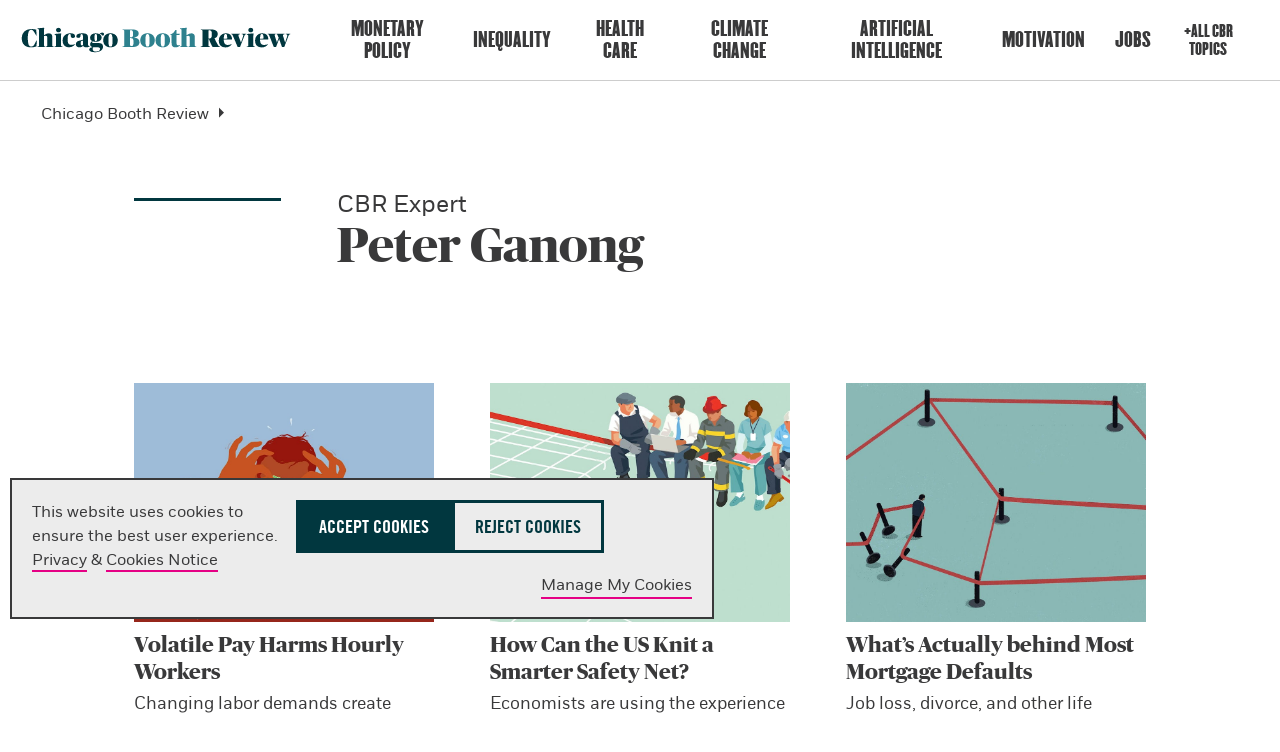

--- FILE ---
content_type: text/html; charset=utf-8
request_url: https://www.chicagobooth.edu/review/authors-experts/g/peter-ganong
body_size: 14290
content:




<!DOCTYPE html>
<!--[if IE 9]><html lang="en" class="ie9 no-js"><![endif]-->
<!--[if !IE]><!-->
<html lang="en">
<!--<![endif]-->
<head>
    
    
    
    
<!--BEGIN MetaData-->
<title>Peter Ganong | Chicago Booth Review</title>
<meta charset="utf-8">
<meta http-equiv="X-UA-Compatible" content="IE=edge">
<meta name="viewport" content="width=device-width, initial-scale=1.0">
<meta name="description" content="Get research-driven insights from Peter Ganong at Chicago Booth Review." />
<meta name="referrer" content="no-referrer-when-downgrade" />

<link rel="canonical" href="https://www.chicagobooth.edu/review/authors-experts/g/peter-ganong"/>

<!--END MetaData-->


<!-- WB PODCAST-->

<!--BEGIN SocialMediaMetaData-->

    <meta name="twitter:site" content="" />
    <meta name="twitter:title" content="Peter Ganong" />
    <meta name="twitter:card" content="summary_large_image" />
    <meta name="twitter:description" content="Get research-driven insights from Peter Ganong at Chicago Booth Review." />
    <meta name="twitter:image" content="https://www.chicagobooth.edu/-/media/project/archive/chicago-booth-harper-center.jpg?w=1920&amp;h=800&amp;hash=E69C614DA26115038EEEC81F8D8B4070" />
<meta property="twitter:url" content="https://www.chicagobooth.edu/review/authors-experts/g/peter-ganong"/>    <meta property="og:title" content="Peter Ganong" />
    <meta property="og:site_name" content="The University of Chicago Booth School of Business" />
    <meta property="og:type" content="website" />
    <meta property="fb:profile_id" content="198892435401" />
    <meta property="og:image:type" content="image/jpeg" />
    <meta property="og:image:width" content="1200" />
    <meta property="og:image:height" content="628" />
    <meta property="og:image" content="https://www.chicagobooth.edu/-/media/project/archive/chicago-booth-harper-center.jpg?w=1920&amp;h=800&amp;hash=E69C614DA26115038EEEC81F8D8B4070" />
    <meta property="og:description" content="Get research-driven insights from Peter Ganong at Chicago Booth Review." />
<meta property="og:url" content="https://www.chicagobooth.edu/review/authors-experts/g/peter-ganong"/><!--END SocialMediaMetaData-->



        <link rel="icon" href="/cbr_favicon.png" type="image/png" />
            <link rel="stylesheet" type="text/css" href="/assets/chicagobooth/css/css-bundle.min.css?v=2">
        <!-- END CSS FILES -->
                <style>
            li.search {
                display: none;
            }
        </style>
            <!--Tracking Header-->
        <!--Alphix Tag - Alphix Solutions-->
        <script async src="https://fml-x.com/load/3b89217c-d9e3-4448-8b71-3cb7b4e11a77"></script>











</head>
<body class="author-detail  white-header" data-template="Author Detail Page">
    <span date-info=""></span>
    <!--JAVASCRIPT FILES -->
    <script src="https://code.jquery.com/jquery-3.7.1.min.js"></script>
    <script src="https://code.jquery.com/ui/1.13.0/jquery-ui.min.js"></script>
    <script async src="https://cdn.jsdelivr.net/npm/bootstrap@5.3.3/dist/js/bootstrap.bundle.min.js"></script>
    <script src="/Assets/ChicagoBooth/js/headroom.js"></script>
    <script src="/Assets/ChicagoBooth/js/jQuery.headroom.js"></script>
    <script src="https://cdn.datatables.net/2.1.6/js/dataTables.min.js"></script>
    <link rel="stylesheet" type="text/css"  href="/assets/chicagobooth/css/custom/cbr.css" >
<link rel="stylesheet" type="text/css"  href="/assets/chicagobooth/css/custom/booth-styles.min.css" >
<style>
#coveod32e21fb .coveo-main-section .coveo-search-section,
#coveod32e21fb .coveo-main-section .coveo-results-header {
display: none !important;
}
</style>
    <!-- END JAVASCRIPT FILES -->


    <div id="cookie-consent-banner" role="banner" class="light-gray" aria-live="polite">
        <div class="cookie-container">
            <div class="banner-info">
                <p>
                    <span>
                        This website uses cookies to ensure the best user experience.<br />
                        <a href="https://www.chicagobooth.edu/privacy-notice">Privacy</a> & <a href="https://www.chicagobooth.edu/privacy-notice/cookie-notice">Cookies Notice</a>
                    </span>
                    <span class="action-buttons">
                        <button class="btn btn-lg btn-maroon accept-cookies"
                                tabindex="0"
                                aria-label="Accept Cookies">
                            Accept Cookies
                        </button>
                        <button class="btn btn-lg btn-white reject-cookies"
                                tabindex="0"
                                aria-label="Reject Cookies">
                            Reject Cookies
                        </button>
                        <span class="options">
                            <button class="toggle-modal button-link"
                                    data-target="#cookieModal"
                                    aria-label="Manage My Cookies" tabindex="0">
                                Manage My Cookies
                            </button>
                        </span>
                    </span>
                </p>
            </div>
        </div>
    </div>
    <!-- Modal -->
    <div class="modal" id="cookieModal" aria-labelledby="cookieModalTitle" aria-modal="true" tabindex="-1">
        <div class="modal-dialog" role="document">
            <div class="modal-content">
                <div class="modal-header">
                    <button aria-label="Close Modal" tabindex="0" class="close toggle-modal" data-target="#cookieModal"><span class="sr-only">Close</span></button>
                    <h2 class="modal-title">Manage Cookie Preferences</h2>
                    <button aria-label="Accept All Cookies" data-target="#cookieModal" class="btn-lg btn btn-maroon accept-cookies toggle-modal">Accept All Cookies</button>
                    <button aria-label="Reject All Cookies" data-target="#cookieModal" class="btn-lg btn btn-white reject-cookies toggle-modal">Reject All Cookies</button>
                </div>
                <div class="modal-body">
                    <table class="fullwidth cookie-table" aria-label="Cookie Preferences Table">
                        <tr>
                            <td>
                                <span class="TGcondensedbold">NECESSARY COOKIES</span><br />
                                These cookies are essential to enable the services to provide the requested feature, such as remembering you have logged in.
                            </td>
                            <td>ALWAYS ACTIVE</td>
                        </tr>
                        <tr>
                            <td>&nbsp;</td>
                            <td>
                                Reject | Accept
                            </td>
                        </tr>

                        <tr>
                            <td>
                                <span class="TGcondensedbold">PERFORMANCE AND ANALYTIC COOKIES</span><br />
                                These cookies are used to collect information on how users interact with Chicago Booth websites allowing us to improve the user experience and optimize our site where needed based on these interactions. All information these cookies collect is aggregated and therefore anonymous.
                            </td>
                            <td>
                                <div>
                                    <label class="switch" for="perfCook" aria-label="Performance Cookies Toggle">
                                        <input id="perfCook" type="checkbox">
                                        <span class="switch-slider"></span>
                                    </label>
                                </div>
                            </td>
                        </tr>
                        <tr>
                            <td>
                                <span class="TGcondensedbold">FUNCTIONAL COOKIES</span><br />
                                These cookies enable the website to provide enhanced functionality and personalization. They may be set by third-party providers whose services we have added to our pages or by us.
                            </td>
                            <td>
                                <div>
                                    <label class="switch" for="funcCook" aria-label="Functional Cookies Toggle">
                                        <input id="funcCook" type="checkbox">
                                        <span class="switch-slider"></span>
                                    </label>
                                </div>
                            </td>
                        </tr>
                        <tr>
                            <td>
                                <span class="TGcondensedbold">TARGETING OR ADVERTISING COOKIES</span><br />
                                These cookies collect information about your browsing habits to make advertising relevant to you and your interests. The cookies will remember the website you have visited, and this information is shared with other parties such as advertising technology service providers and advertisers.
                            </td>
                            <td>
                                <div>
                                    <label class="switch" for="targCook" aria-label="Targeting Cookies Toggle">
                                        <input id="targCook" type="checkbox">
                                        <span class="switch-slider"></span>
                                    </label>
                                </div>
                            </td>
                        </tr>
                        <tr>
                            <td>
                                <span class="TGcondensedbold">SOCIAL MEDIA COOKIES</span><br />
                                These cookies are used when you share information using a social media sharing button or “like” button on our websites, or you link your account or engage with our content on or through a social media site. The social network will record that you have done this. This information may be linked to targeting/advertising activities.
                            </td>
                            <td>
                                <div>
                                    <label class="switch" for="socCook" aria-label="Social Media Cookies Toggle">
                                        <input id="socCook" type="checkbox">
                                        <span class="switch-slider"></span>
                                    </label>
                                </div>
                            </td>
                        </tr>
                    </table>

                </div>
                <div class="modal-footer">
                    <p>
                        <button aria-label="Confirm Cookie Selections" class="btn btn-maroon btn-lg toggle-modal confirm-cookies" data-target="#cookieModal">Confirm My Selections</button>
                    </p>
                </div>
            </div>
        </div>
    </div>
    <!-- END MODAL-->


    <div class="alert-container">
        <!--BEGIN Body Copy-->

<!--END Alert Banner-->



        <div class="ribbon"></div>
    </div>
    <div id="hamburger" class="disappear" tabindex="0">
        <div id="hamburger-innercontainer">
            <span></span>
            <span></span>
            <span></span>
        </div>
    </div>
    <header id="header">
        <div class="header-content">
            <!--BEGIN Header-->


<a href="#maincontent" class="sr-only">Skip to main content</a>
<div class="wrap-container">
    <div class="container">
        <!-- DESKTOP ONLY NAV -->
        <div class="logo-container">
<a href="https://www.chicagobooth.edu/review" class="logo" title="Chicago Booth Review Home" >            <span>The University of Chicago Booth School of Business</span>
</a>                    </div>
        <nav class="desktop check-active-state">
            <!-- THIS WILL BE THE MAIN CORE NAV -->
                <ul class="nav-left">
                                <li>
                                    <a href="https://www.chicagobooth.edu/review/monetary-policy" title="Monetary Policy" >Monetary Policy</a>
                                </li>
                                <li>
                                    <a href="https://www.chicagobooth.edu/review/inequality" title="Inequality" >Inequality</a>
                                </li>
                                <li>
                                    <a href="https://www.chicagobooth.edu/review/health-care" title="Health Care" >Health Care</a>
                                </li>
                                <li>
                                    <a href="https://www.chicagobooth.edu/review/climate-change" title="Climate Change" >Climate Change</a>
                                </li>
                                <li>
                                    <a href="https://www.chicagobooth.edu/review/artificial-intelligence" title="Artificial Intelligence" >Artificial Intelligence</a>
                                </li>
                                <li>
                                    <a href="https://www.chicagobooth.edu/review/motivation" title="Motivation" >Motivation</a>
                                </li>
                                <li>
                                    <a href="https://www.chicagobooth.edu/review/jobs" title="Jobs" >Jobs</a>
                                </li>
            </ul>
            <!-- END CORE NAV -->
            <!-- THIS WILL BE SECONDARY NAV ITEMS -->
            <ul class="nav-right">
                <li><a href="https://www.chicagobooth.edu/review/topics" title="+All CBR Topics" >+All CBR Topics</a></li>
                                <li class="search" tabindex="0"></li>
                            </ul>
            <!-- END SECONDARY NAV -->
        </nav>
        <!-- END DESKTOP ONLY NAV -->
        <!-- USED FOR TOGGLE MENU ON MOBILE -->

        <span class="target"></span>
        <span class="targetHover" id="maincontent"></span>
        <!-- END TOGGLE MENU ON MOBILE -->
    </div>
</div>
<!--END Header-->
<!--BEGIN Breadcrumbs Desktop-->
<!-- dropdown-parent active-->
<div class="breadcrumb desktop">
    <div class="sub-nav check-active-state" style="display: block;">
        <div class="horizontal-scroll">
            <!--<a href="https://www.chicagobooth.edu/" title="Home" >Home</a>-->




                    <div class="dropdown">
<a href="https://www.chicagobooth.edu/review" class="dropdown-parent toggle-arrow-div" title="Chicago Booth Review" >Chicago Booth Review</a>
                            <ul class="dropdown-menu">
                                    <li><a href="https://www.chicagobooth.edu/review/monetary-policy" title="Monetary Policy" >Monetary Policy</a></li>
                                    <li><a href="https://www.chicagobooth.edu/review/inequality" title="Inequality" >Inequality</a></li>
                                    <li><a href="https://www.chicagobooth.edu/review/health-care" title="Health Care" >Health Care</a></li>
                                    <li><a href="https://www.chicagobooth.edu/review/climate-change" title="Climate Change" >Climate Change</a></li>
                                    <li><a href="https://www.chicagobooth.edu/review/artificial-intelligence" title="Artificial Intelligence" >Artificial Intelligence</a></li>
                                    <li><a href="https://www.chicagobooth.edu/review/motivation" title="Motivation" >Motivation</a></li>
                                    <li><a href="https://www.chicagobooth.edu/review/jobs" title="Jobs" >Jobs</a></li>
                                    <li><a href="https://www.chicagobooth.edu/review/topics" title="All Chicago Booth Review Topics" >All Chicago Booth Review Topics</a></li>

                            </ul>

                    </div>
        </div>
    </div>
</div>
<!--END Breadcrumbs Desktop-->
<!--BEGIN Breadcrumbs Mobile-->
<div class="breadcrumb mobile">
    <div class="sub-nav check-active-state">
        <div class="horizontal-scroll scroller">
            
<a href="https://www.chicagobooth.edu/review" title="Chicago Booth Review" >Chicago Booth Review</a>            

            
                    <div class="dropdown">
                        <ul class="dropdown-menu">
                                    <li><a href="https://www.chicagobooth.edu/review/monetary-policy" title="Monetary Policy" >Monetary Policy</a></li>
                                    <li><a href="https://www.chicagobooth.edu/review/inequality" title="Inequality" >Inequality</a></li>
                                    <li><a href="https://www.chicagobooth.edu/review/health-care" title="Health Care" >Health Care</a></li>
                                    <li><a href="https://www.chicagobooth.edu/review/climate-change" title="Climate Change" >Climate Change</a></li>
                                    <li><a href="https://www.chicagobooth.edu/review/artificial-intelligence" title="Artificial Intelligence" >Artificial Intelligence</a></li>
                                    <li><a href="https://www.chicagobooth.edu/review/motivation" title="Motivation" >Motivation</a></li>
                                    <li><a href="https://www.chicagobooth.edu/review/jobs" title="Jobs" >Jobs</a></li>
                                    <li><a href="https://www.chicagobooth.edu/review/topics" title="All Chicago Booth Review Topics" >All Chicago Booth Review Topics</a></li>
                        </ul>
                    </div>
        </div>
    </div>
</div>
<!--END Breadcrumbs Mobile-->
        </div>
    </header>
    <div id="back-to-top">
        <a class="back-to-top" title="Back to the Top">
            <span></span>
        </a>
    </div>
    <main class="container">
        <!--BEGIN Main Column 1-->
<!--BEGIN Author Detail-->

    <section class="component pageTitle body-copy-module no-padding-bottom  optional-h1-div">
        <div class="section-container bodyCopy-container">
            <span class="visual-element"></span>
            <div class="body-copy">
                <h1>
                        <span class="optional-h1">CBR Expert</span>
                    Peter Ganong
                </h1>
            </div>
        </div>
    </section>
<!--END Author Detail-->
<!--BEGIN Author Articles-->

<section class="component">
    <div class="">

    
    
    <div id="coveo3f8d09f3"
            class="CoveoSearchInterface swiss-container coveo-swiss-container swiss-row-three img-top swiss-column show-preview-icon"
                    data-enable-history='true'
            data-prebind-maximum-age='currentMaximumAge'
            data-pipeline='storyhub'
>
        <div class="coveo-search-interface-mandatory-section">
            <div class="coveo-search-interface-mandatory-components">
                <div class="CoveoValidateAnalyticsIncluded" data-component-name="Search Interface"></div>
                <div class="CoveoForSitecoreExpressions"></div>
                <div class="CoveoForSitecoreBindWithUserContext"></div>
                <div class="CoveoForSitecoreSyntax"></div>
                <div class="CoveoTriggers"></div>
                <div class="CoveoHiddenQuery"></div>
                <div>
    
    

        <div class="CoveoForSitecoreRankingExpression"
                                         data-sc-ranking-scope-node='{&quot;rankingExpressions&quot; : [],&quot;rankingFunctions&quot; : [],&quot;textualRankingExpressions&quot; : []}'
>
        </div>
</div>
                <div>
    
    

    <div class="CoveoForSitecoreLocalExpression"
                    data-sc-filter-on-sitecore-context-database='true'
            data-sc-filter-on-current-language='true'
            data-sc-filter-on-latest-version='true'
>
    </div>
</div>

                <div>
    
    

        <div class="CoveoForSitecoreFilterExpression"
                                         data-sc-filter-scope-node='{&quot;advanced&quot; : {&quot;type&quot; : &quot;not&quot; , &quot;operand&quot; : {&quot;type&quot; : &quot;field&quot; , &quot;fieldName&quot; : &quot;_template&quot; , &quot;operator&quot; : {&quot;name&quot; : &quot;==&quot; , &quot;value&quot; : 1},&quot;fieldValueType&quot; : {&quot;name&quot; : &quot;string&quot; , &quot;value&quot; : 3},&quot;fieldValues&quot; : [&quot;ADB6CA4F03EF4F47B9AC9CE2BA53FF97&quot; , &quot;FE5DD82648C6436DB87A7C4210C7413B&quot;]}}}'
>
        </div>
</div>
                <div>
    
    

</div>
                
<div>
    

</div>
            </div>
        </div>
        
<div>

    <div class="coveo-main-section">
        <div class='coveo-search-section'>
            
            
            <div class='coveo-hide-until-settings-added'>
                
            </div>
        </div>
        <div class="CoveoResultsPerPage"
             data-initial-choice='9'
         data-choices-displayed='9'
>

    
    
</div>



        <div class="coveo-header">
            <!--BEGIN Query Filter Author Articles-->

<div class="CoveoForSitecoreFilterExpression" data-sc-advanced-filter='(@Author="606fbdb85d4f4d45be70e326d11e37d7") OR (@ez120xperts="606fbdb85d4f4d45be70e326d11e37d7")'></div>

<!--END Query Filter Author Articles-->

    <div class="CoveoForSitecoreAnalytics"
        >
    </div>
<div>
    

        <div class="CoveoAnalytics"
                            data-prebind-endpoint='coveoForSitecoreAnalyticsEndpoint'
                data-prebind-anonymous='isAnonymous'
                data-prebind-search-hub='currentPageName'
                data-search-hub='Story Hub'
                data-prebind-send-to-cloud='analyticsEnabled'
>
        </div>
</div>
        </div>
        <div class="coveo-facet-column">
            
        </div>
        <div class="coveo-results-column">
            <div class="coveo-tab-section coveo-placeholder-fix">
                
            </div>
            <div class="coveo-results-header">
                <div class="coveo-summary-section">
                    
                </div>
                <div class="coveo-result-layout-section">
                    
                </div>
                <div class="coveo-sort-section">
                    

<div class="coveo-sort-container">
        <span id="coveode850149"
              class="CoveoSort"
                            data-caption='Most Recent'
                data-prebind-sort-criteria='sortCriteriaResolver'
                data-sort-criteria='{&quot;field&quot;:&quot;ArticleDate&quot;,&quot;type&quot;:&quot;Field&quot;,&quot;direction&quot;:&quot;Descending&quot;}'
                data-sc-enable-both-sort-directions='false'
>
        </span>
</div>
                </div>
            </div>
            

<div>
        <div id="coveo20ade907"
            class="CoveoResultList"
                            data-layout='card'
                data-enable-infinite-scroll='false'
                data-wait-animation='fade'
                data-auto-select-fields-to-include='false'
>
            

    <div>
        <script id="coveoa98a58a5"
                class="result-template"
                type="text/x-underscore-template"
               >
            <!-- If you get an "Unexpected Token <" issue on this line with SXA, refer to: https://docs.coveo.com/en/2098/ -->
            <article class="<%= coveoFieldValue("storyhubmediatype").toLowerCase() %> media">
    <a class="CoveoResultLink swiss-img" href="<%= clickUri %>" title="<%= coveoFieldValue('Teaser Title') %>">
        <img class="lozad" width="940" height="749"
            srcset="<%= coveoFieldValue('StoryHubThumbnail600') %> .5x, <%= coveoFieldValue('StoryHubThumbnail940') %> 1x"
            src="<%= coveoFieldValue('StoryHubThumbnail940') %>"
            alt="<%= coveoFieldValue('Teaser Title') %>" />
    </a>
    <div class="copy">
        <h2>
            <a class="CoveoResultLink" href="<%= clickUri %>">
                <%= coveoFieldValue("Teaser Title") %>
            </a>
        </h2>
        <!--<div>Posted on <%= Globalize.format(Coveo.DateUtils.convertFromJsonDateIfNeeded(raw.articledate), 'MMM d, yyyy') %></div>-->
        <div class="swiss-text">
            <%= coveoFieldValue("teaser") %>
            <a class="icon CoveoResultLink" href="<%= clickUri %>">
                <span class="sr-only"><%= coveoFieldValue("Teaser Title") %></span>
            </a>
            <!--<a class='CoveoResultLink'>Read More</a>-->
        </div>
        <ul class="details">
            <li><a href="<%= coveoFieldValue('StoryHubFirstTagUrl') %>"><%= coveoFieldValue("StoryHubFirstTag") %></a></li>
        </ul>
    </div>
</article>        </script>
    </div>

        </div>
</div>
            <div class="CoveoLogo"></div>
            
        </div>
        
    </div>
</div>
    </div>
    <div>
<script type="text/javascript">
    document.addEventListener("CoveoSearchEndpointInitialized", function() {
        
        setTimeout(function() {
            var searchInterface = document.getElementById("coveo3f8d09f3");
                 if (typeof(CoveoForSitecore) !== "undefined") {
                     CoveoForSitecore.initSearchInterface(searchInterface);
                 }
        }, 0);
    });
</script>    </div>
</div>
    <div class="section-container">
        <div class="loadmore w-100"><a href="#" onclick="loadMore();return false;" class="btn btn-maroon btn-loadmore" title="Show More Stories">Show More Stories</a></div>
    </div>
</section>
<script>

    function loadMore() {
        var resultList = document.querySelector('.CoveoResultList');
        Coveo.get(resultList).displayMoreResults(9);
    }

    $(document).ready(function () {
        Coveo.$('.CoveoSearchInterface').on('preprocessResults', function (e, args) {
            if (args.results.totalCount > (args.query.firstResult + args.query.numberOfResults)) {
                Coveo.$('.btn-loadmore').show().css("display","block");
            } else {
                Coveo.$('.btn-loadmore').hide();
            }
        });
    });

</script>
<!--END Author Articles-->
<!--END Main Column 1-->
    </main>
    <!--BEGIN Footer-->
<footer>
    <section class="component" data-moduleName="footer-module">
        <div class="section-container">
            <div class="logo-container">
<a href="https://www.chicagobooth.edu/review" class="logo" >                    <span>The University of Chicago Booth School of Business</span>
</a>            </div>
            <div class="footerlinks-container">
                    <div class="row">
                            <h2 class="h5">Explore CBR</h2>
                        <div class="footer-links">
                                <ul>
                                        <li><a href="https://www.chicagobooth.edu/review/topics" title="+ All CBR Stories" >+ All CBR Topics</a></li>
                                        <li><a href="https://www.chicagobooth.edu/review/about" title="About" >About Us</a></li>
                                        <li><a href="https://www.chicagobooth.edu/review/all-issues" title="All Issues" >All Issues</a></li>
                                        <li><a href="https://www.chicagobooth.edu/review/contact-us" title="Contact Us" >Contact Us</a></li>
                                        <li><a href="https://www.chicagobooth.edu/" title="Chicago Booth" >Chicago Booth</a></li>
                                        <li><a href="https://www.chicagobooth.edu/privacy-notice" title="Privacy Notice" >Privacy Notice</a></li>
                                        <li><a href="https://accessibility.uchicago.edu" target="_blank" title="University’s Digital Accessibility Standards" >Accessibility</a></li>
                                </ul>
                                                                                </div>
                    </div>
                                                                                    <div class="row">
                            <h2 class="h5">Follow</h2>
                                                    <ul class="social">
                                    <li>
<a href="https://www.facebook.com/chicagoboothrev" class="icon external" target="_blank" title="Follow Us on Facebook" ><img src="/-/media/project/archive/assets/facebook.svg?h=40&amp;w=40&amp;la=en&amp;hash=DBF2C0CBC8DC299207C547DED501F735" alt="facebook" /></a>                                    </li>
                                    <li>
<a href="https://twitter.com/chicagoboothrev" class="icon external" target="_blank" title="Follow Us on Twitter" ><img src="/-/media/project/archive/assets/twitter.svg?h=40&amp;w=40&amp;la=en&amp;hash=D630E60A0A674277D54A0390390BE13D" alt="Twitter" /></a>                                    </li>
                                    <li>
<a href="https://www.youtube.com/user/BoothThinking" class="icon external" target="_blank" title="Follow Us on YouTube" ><img src="/-/media/project/archive/assets/youtube.svg?h=40&amp;w=40&amp;la=en&amp;hash=9E6EFC46B49166023B0A190C6181C163" alt="Youtube" /></a>                                    </li>
                                    <li>
<a href="https://www.linkedin.com/company/chicago-booth-review" class="icon external" target="_blank" title="Follow Us on LinkedIn" ><img src="/-/media/project/archive/assets/linkedin.svg?h=40&amp;w=40&amp;la=en&amp;hash=A9AA7986BFBA7A0F37C93A7EE1BE0F81" alt="Linkedin" /></a>                                    </li>
                            </ul>
                    </div>
                                    <div class="row address">
                        <p>
<span class=" TGcondensedbold">Chicago Booth Review</span><br />
Research driven insights on business, policy, and markets.
</p>
                    </div>
                <div class="row">
                    <br>
                    <p>© 2004-2026 Chicago Booth Review</p>
                </div>
            </div>
        </div>
    </section>
</footer>


<link rel="stylesheet" href="/assets/chicagobooth/css/coveo.css" />
<script class="coveo-script" type="text/javascript" src='https://static.cloud.coveo.com/searchui/v2.10116/js/CoveoJsSearch.Lazy.min.js'></script>
<script class="coveo-for-sitecore-script" type="text/javascript" src='https://static.cloud.coveo.com/coveoforsitecore/ui/v0.64.7/js/CoveoForSitecore.Lazy.min.js'></script>
<script type="text/javascript" src="https://static.cloud.coveo.com/searchui/v2.10116/js/cultures/en.js"></script>

<div>


    
    
        <!-- Resources -->
        <div id="coveo3a949f41"
             class="CoveoForSitecoreContext"
               data-sc-should-have-analytics-component='true'
  data-sc-analytics-enabled='true'
  data-sc-current-language='en'
  data-prebind-sc-language-field-name='fieldTranslator'
  data-sc-language-field-name='_language'
  data-sc-labels='{&quot;Ascending&quot; : &quot;Ascending&quot; , &quot;Descending&quot; : &quot;Descending&quot; , &quot;Created&quot; : &quot;Created&quot; , &quot;Created By&quot; : &quot;Created by&quot; , &quot;Creation Time&quot; : &quot;Creation time.&quot; , &quot;Language&quot; : &quot;Language&quot; , &quot;Last Time Modified&quot; : &quot;Last time modified.&quot; , &quot;Template&quot; : &quot;Template&quot; , &quot;Uniform resource identifier&quot; : &quot;URI&quot; , &quot;Updated By&quot; : &quot;Updated by&quot; , &quot;If the problem persists contact the administrator.&quot; : &quot;If the problem persists contact the administrator.&quot; , &quot;Search is currently unavailable&quot; : &quot;Oops! Something went wrong on the server.&quot;}'
  data-sc-maximum-age='900000'
  data-sc-page-name='how george stigler changed analysis regulation'
  data-sc-page-name-full-path='/sitecore/content/Chicago Booth/Home/Review/Archive/how george stigler changed analysis regulation'
  data-sc-index-source-name='Coveo_web_index - prod-v2'
  data-sc-is-in-experience-editor='false'
  data-sc-is-user-anonymous='true'
  data-sc-item-uri='sitecore://web/{A2011677-67F4-4F90-8291-4E93DD47B70C}?lang=en&amp;ver=1'
  data-sc-item-id='a2011677-67f4-4f90-8291-4e93dd47b70c'
  data-prebind-sc-latest-version-field-name='fieldTranslator'
  data-sc-latest-version-field-name='_latestversion'
  data-sc-rest-endpoint-uri='/coveo/rest'
  data-sc-analytics-endpoint-uri='/coveo/rest/ua'
  data-sc-site-name='public'
  data-sc-field-prefix='f'
  data-sc-field-suffix='9473'
  data-sc-prefer-source-specific-fields='false'
  data-sc-external-fields='[{&quot;fieldName&quot;:&quot;permanentid&quot;,&quot;shouldEscape&quot;:false}]'
  data-sc-source-specific-fields='[{&quot;fieldName&quot;:&quot;attachmentparentid&quot;},{&quot;fieldName&quot;:&quot;clickableuri&quot;},{&quot;fieldName&quot;:&quot;collection&quot;},{&quot;fieldName&quot;:&quot;concepts&quot;},{&quot;fieldName&quot;:&quot;date&quot;},{&quot;fieldName&quot;:&quot;filetype&quot;},{&quot;fieldName&quot;:&quot;indexeddate&quot;},{&quot;fieldName&quot;:&quot;isattachment&quot;},{&quot;fieldName&quot;:&quot;language&quot;},{&quot;fieldName&quot;:&quot;printableuri&quot;},{&quot;fieldName&quot;:&quot;rowid&quot;},{&quot;fieldName&quot;:&quot;size&quot;},{&quot;fieldName&quot;:&quot;source&quot;},{&quot;fieldName&quot;:&quot;title&quot;},{&quot;fieldName&quot;:&quot;topparent&quot;},{&quot;fieldName&quot;:&quot;topparentid&quot;},{&quot;fieldName&quot;:&quot;transactionid&quot;},{&quot;fieldName&quot;:&quot;uri&quot;},{&quot;fieldName&quot;:&quot;urihash&quot;}]'
>
        </div>
        <script type="text/javascript">
        var endpointConfiguration = {
            itemUri: "sitecore://web/{A2011677-67F4-4F90-8291-4E93DD47B70C}?lang=en&amp;ver=1",
            siteName: "public",
            restEndpointUri: "/coveo/rest"
        };
        if (typeof (CoveoForSitecore) !== "undefined") {
            CoveoForSitecore.SearchEndpoint.configureSitecoreEndpoint(endpointConfiguration);
            CoveoForSitecore.version = "5.0.1368.1";
            var context = document.getElementById("coveo3a949f41");
            if (!!context) {
                CoveoForSitecore.Context.configureContext(context);
            }
        }
        </script>
</div>

<script type="text/javascript" src="/Coveo/Hive/js/CoveoForSitecoreUserContext.js"></script>




<script>
    if (!!window.CoveoForSitecoreUserContext) {
        CoveoForSitecoreUserContext.handler.initializeContext({"device":"Default","isAnonymous":"true","country":""});
    }
</script>
<!-- Page View test comment -->
        <script>
            // Code snippet to load and log page view analytics.
            // Imported from https://github.com/coveo/coveo.analytics.js
            (function (c, o, v, e, O, u, a) {
                a = 'coveoua'; c[a] = c[a] || function () { (c[a].q = c[a].q || []).push(arguments) };
                c[a].t = Date.now(); u = o.createElement(v); u.async = 1; u.src = e;
                O = o.getElementsByTagName(v)[0]; O.parentNode.insertBefore(u, O)
            })(window, document, 'script', 'https://static.cloud.coveo.com/coveo.analytics.js/2/coveoua.js');

            document.addEventListener("CoveoSearchEndpointInitialized", function () {
                var accessToken = Coveo && Coveo.SearchEndpoint && Coveo.SearchEndpoint.defaultEndpoint && Coveo.SearchEndpoint.defaultEndpoint.accessToken
                    ? Coveo.SearchEndpoint.defaultEndpoint.accessToken.token
                    : "";

                var customMetadata = {"contentIdKey" : "permanentid" , "contentType" : "Story Hub Story" , "contentLanguage" : "en" , "contentIdValue" : "A201167767F44F9082914E93DD47B70C" , "anonymous" : true};

                if (typeof (CoveoForSitecoreUserContext) !== "undefined") {
                    customMetadata["customData"] = {};
                    var currentContext = CoveoForSitecoreUserContext.handler.getContext();
                    Object.keys(currentContext).forEach(function(key) {
                        customMetadata["customData"]["context_" + key] = currentContext[key];
                    });
                }

                coveoua('onLoad', function() {
                    Object.defineProperty(coveoanalytics.CoveoAnalyticsClient.prototype, 'baseUrl', { get() { return "/coveo/rest/ua" + "/v15" }});
                    coveoua('init', accessToken);
                    coveoua('send', 'view', customMetadata);
                });
            });

        </script>


<!--END Footer-->

    <!-- SEARCH -->
    <div class="search-overlay desktop-search">
        <div class="search-overlay-container">
            <label class="visual-hide">Search</label>
            <!-- SEARCH OVERWRITE -->
            



<script>
    document.addEventListener("CoveoSearchEndpointInitialized", function() {
        var searchboxElement = document.getElementById("_main-global-search-box");
        searchboxElement.addEventListener("CoveoComponentInitialized", function() {
            CoveoForSitecore.initSearchboxIfStandalone(searchboxElement, "https://www.chicagobooth.edu/search");
        });
    })
</script><div id="_main-global-search-box_container" class="coveo-for-sitecore-search-box-container"
       data-prebind-maximum-age='currentMaximumAge'
>
    <div id="_main-global-search-box"
         class="CoveoSearchbox"
           data-enable-omnibox='true'
  data-enable-query-extension-addon='true'
  data-enable-query-suggest-addon='true'
  data-prebind-maximum-age='currentMaximumAge'
  data-clear-filters-on-new-query='false'
>
        
        
<script type="text/javascript">
    document.addEventListener("CoveoSearchEndpointInitialized", function() {
        var componentId = "_main-global-search-box";
        var componentElement = document.getElementById(componentId);

        function showError(error) {
                console.error(error);
        }

        function areCoveoResourcesIncluded() {
            return typeof (Coveo) !== "undefined";
        }

        if (areCoveoResourcesIncluded()) {
            var event = document.createEvent("CustomEvent");
            event.initEvent("CoveoComponentInitialized", false, true);
            
            setTimeout(function() {
                componentElement.dispatchEvent(event);
            }, 0);
        } else {
            componentElement.classList.add("invalid");
            showError("The Coveo Resources component must be included in this page.");
        }
    });
</script>
        <div class="CoveoForSitecoreBindWithUserContext"></div>
        <div class="CoveoForSitecoreExpressions"></div>
        <div class="CoveoForSitecoreConfigureSearchHub" data-sc-search-hub="Chicago Booth Search"></div>
    </div>
    
    <!-- Added per Coveo Support case 00123628 to ensure action history is populated correctly for coveo recommendations -->
    <div class="CoveoAnalytics" data-search-hub="Chicago Booth Search"></div>
</div>

            <!-- END SEARCH OVERWRITE -->
        </div>
    </div>
    <!-- END SEARCH -->
    <!---MOBILE NAV-->
    <!--BEGIN MobileNAv-->
<nav id="nav-mobile" class="mobile check-active-state disappear">
    <div class="nav-container">
        <div class="logo-container">
<a href="https://www.chicagobooth.edu/review" class="logo" title="Chicago Booth Review Home" >                    <span>The University of Chicago Booth School of Business</span>
</a>        </div>
            <div class="search-overlay">
                <div class="search-overlay-container">
                    <!-- MOBILE SEARCH OVERWRITE -->




<script>
    document.addEventListener("CoveoSearchEndpointInitialized", function() {
        var searchboxElement = document.getElementById("_main-global-search-box-mobile");
        searchboxElement.addEventListener("CoveoComponentInitialized", function() {
            CoveoForSitecore.initSearchboxIfStandalone(searchboxElement, "https://www.chicagobooth.edu/review/search");
        });
    })
</script><div id="_main-global-search-box-mobile_container" class="coveo-for-sitecore-search-box-container"
       data-prebind-maximum-age='currentMaximumAge'
>
    <div id="_main-global-search-box-mobile"
         class="CoveoSearchbox"
           data-enable-omnibox='true'
  data-prebind-maximum-age='currentMaximumAge'
  data-clear-filters-on-new-query='false'
>
        
        
<script type="text/javascript">
    document.addEventListener("CoveoSearchEndpointInitialized", function() {
        var componentId = "_main-global-search-box-mobile";
        var componentElement = document.getElementById(componentId);

        function showError(error) {
                console.error(error);
        }

        function areCoveoResourcesIncluded() {
            return typeof (Coveo) !== "undefined";
        }

        if (areCoveoResourcesIncluded()) {
            var event = document.createEvent("CustomEvent");
            event.initEvent("CoveoComponentInitialized", false, true);
            
            setTimeout(function() {
                componentElement.dispatchEvent(event);
            }, 0);
        } else {
            componentElement.classList.add("invalid");
            showError("The Coveo Resources component must be included in this page.");
        }
    });
</script>
        <div class="CoveoForSitecoreBindWithUserContext"></div>
        <div class="CoveoForSitecoreExpressions"></div>
        <div class="CoveoForSitecoreConfigureSearchHub" data-sc-search-hub="Chicago Booth Review Search"></div>
    </div>
    
    <!-- Added per Coveo Support case 00123628 to ensure action history is populated correctly for coveo recommendations -->
    <div class="CoveoAnalytics" data-search-hub="Chicago Booth Review Search"></div>
</div>
                    <!-- END MOBILE SEARCH OVERWRITE -->
                </div>
            </div>

        <ul class="nav-left menu-item">
                <li>
                    <a href="https://www.chicagobooth.edu/review/monetary-policy" title="Monetary Policy" >Monetary Policy</a>

                </li>
                <li>
                    <a href="https://www.chicagobooth.edu/review/inequality" title="Inequality" >Inequality</a>

                </li>
                <li>
                    <a href="https://www.chicagobooth.edu/review/health-care" title="Health Care" >Health Care</a>

                </li>
                <li>
                    <a href="https://www.chicagobooth.edu/review/climate-change" title="Climate Change" >Climate Change</a>

                </li>
                <li>
                    <a href="https://www.chicagobooth.edu/review/artificial-intelligence" title="Artificial Intelligence" >Artificial Intelligence</a>

                </li>
                <li>
                    <a href="https://www.chicagobooth.edu/review/motivation" title="Motivation" >Motivation</a>

                </li>
                <li>
                    <a href="https://www.chicagobooth.edu/review/jobs" title="Jobs" >Jobs</a>

                </li>
                <li>
                    <a href="https://www.chicagobooth.edu/review/topics" title="+All CBR Topics" >+All CBR Topics</a>

                </li>
        </ul>

    </div>
</nav>
<!--END MobileNav-->


    <!---End MOBILE NAV-->
        <script src="/assets/chicagobooth/js/js-bundle.js" defer></script>
    <script src="/assets/chicagobooth/js/lozad.min.js"></script>
    <script>
        $(document).ready(function () {

            var isIE = typeof document !== 'undefined' && document.documentMode;

            const observer = lozad(".lozad", {
                rootMargin: '10px 0px', // syntax similar to that of CSS Margin
                threshold: 0.1, // ratio of element convergence
            });

            // lazy loads elements with default selector as ".lozad"
            observer.observe();

            if ($(".persistent-module").length > 0) {
                var divAppText = $(".persistent-banner").text();
            }
            $(window).on("load", function () {
                if ($(".persistent-module").length > 0 && divAppText.includes("App")) {
                    $(".persistent-banner").addClass("show", "!important");
                    lockBanner();
                }
            });

            function lockBanner() {
                $(window).scroll(function () {
                    if ($(".persistent-module").length > 0 && divAppText.includes("App")) {
                        if ($(window).scrollTop() < 1) {
                            $(".persistent-banner").addClass("show", "!important");
                        }
                    }
                });
            }
        });
    </script>

    

    <script>
        document.addEventListener('DOMContentLoaded', function () {
            // Check if an element with a specific class or ID associated with your rendering exists
            if (document.querySelector('.quick-summary') || document.getElementById('quick-summary')) {
                // Load your script dynamically
                var script = document.createElement('script');
                script.src = '/assets/chicagobooth/js/quick_summary.js';
                document.head.appendChild(script);
            }
        });
    </script>

        
    <!--No Story Hub pages -->

   <script>
       $(document).ready(function () {
           function o(o, e, c) { const t = new Date(); t.setTime(t.getTime() + 24 * c * 60 * 60 * 1e3); const n = "expires=" + t.toUTCString(); document.cookie = o + "=" + e + ";secure;" + n + ";path=/" }
           function e(o) { const e = o + "=", c = decodeURIComponent(document.cookie).split(";"); for (let o of c) if (((o = o.trim()), 0 === o.indexOf(e))) return o.substring(e.length); return "" }
           $(".accept-cookies").on("click", function () { o("CBCookieConsent", "accepted", 365); const e = { CBPerformance: "accept", CBFunction: "accept", CBTarget: "accept", CBSocial: "accept" }; for (let c in e) o(c, e[c], 365); $("#perfCook, #funcCook, #targCook, #socCook").prop("checked", !1), $("#cookie-consent-banner").removeClass("show"); location.reload(); }), $(".reject-cookies").on("click", function () { o("CBCookieConsent", "rejected", 365); const e = { CBPerformance: "reject", CBFunction: "reject", CBTarget: "reject", CBSocial: "reject" }; for (let c in e) o(c, e[c], 365); $("#perfCook, #funcCook, #targCook, #socCook").prop("checked", !0), $("#cookie-consent-banner").removeClass("show") }), $(".confirm-cookies").on("click", function () { const e = { CBPerformance: $("#perfCook").prop("checked") ? "reject" : "accept", CBFunction: $("#funcCook").prop("checked") ? "reject" : "accept", CBTarget: $("#targCook").prop("checked") ? "reject" : "accept", CBSocial: $("#socCook").prop("checked") ? "reject" : "accept", }; for (let c in e) o(c, e[c], 365); o("CBCookieConsent", "custom", 365), $("#cookie-consent-banner").removeClass("show"); location.reload(); }), (function () { e("CBCookieConsent"); const o = { CBPerformance: "#perfCook", CBFunction: "#funcCook", CBTarget: "#targCook", CBSocial: "#socCook", }; for (let c in o) { const t = e(c); $(o[c]).prop("checked", "reject" === t) } })(), (function () { const o = e("CBCookieConsent"), c = e("CBPerformance"), t = e("CBFunction"), n = e("CBTarget"), r = e("CBSocial"), i = e("AlertBoxCookie"), C = e("WhyBoothAwareness"), s = e("WhyBoothForm"); ("" != o && null != o) || document.getElementById("cookie-consent-banner").classList.add("show"), "" == c || null == c || "accept" == c ? $("#perfCook").prop("checked", !1) : $("#perfCook").prop("checked", !0), "" == t || null == t || "accept" == t ? $("#funcCook").prop("checked", !1) : $("#funcCook").prop("checked", !0), "" == n || null == n || "accept" == n ? $("#targCook").prop("checked", !1) : $("#targCook").prop("checked", !0), "" == r || null == r || "accept" == r ? $("#socCook").prop("checked", !1) : $("#socCook").prop("checked", !0), "" != i && $("#privacy-policy .alert-box:not(.form)").addClass("gdpr-style"), "" != C && $("#request-information-cta").css("display", "block"), "" != s && "false" != s && (window.whyBoothForm = !0) })(), ($.checkPersistentBanner = function () { $('.persistent-module a[href*="request-info"]').length > 0 && $(".persistent-module").hide() }), ($.checkWired = function () { $(".wired").hide() })
       })
</script>

<!-- FULL-TIME RFI Disable Form If Cookie Value is not null -->
<!-- PART-TIME RFI Disable Form If Cookie Value is not null -->
<!-- EMBA RFI Disable Form If Cookie Value is not null -->
<!-- CIVIC SCHOLARS RFI Disable Form If Cookie Value is not null -->

 <!-- For Tracking -->
<!--Begin Google Analytics Tracking Code-->
        <!-- CHOOSE TO LOAD BAIDU SCRIPT  -->
            <!--<script type="text/javascript">

                (function (d) {
                    (window.bd_cpro_rtid = window.bd_cpro_rtid || []).push({ id: "nW0kPj6z" });
                    var s = d.createElement("script"); s.type = "text/javascript"; s.async = true; s.src = location.protocol + "//cpro.baidu.com/cpro/ui/rt.js";
                    var s0 = d.getElementsByTagName("script")[0]; s0.parentNode.insertBefore(s, s0);
                })(document);

            </script> -->




</body>
</html>

--- FILE ---
content_type: text/css
request_url: https://www.chicagobooth.edu/assets/chicagobooth/css/css-bundle.min.css?v=2
body_size: 21332
content:
html,body,div,span,applet,object,iframe,h1,h2,h3,h4,h5,h6,p,blockquote,pre,abbr,acronym,address,big,cite,code,del,dfn,em,img,ins,kbd,q,s,samp,small,strike,strong,sub,sup,tt,var,b,u,i,center,dl,dt,dd,ol,ul,li,fieldset,form,label,legend,table,caption,tbody,tfoot,thead,tr,th,td,article,aside,canvas,details,embed,figure,figcaption,footer,header,hgroup,menu,nav,output,ruby,section,summary,time,mark,audio,video{margin:0;padding:0;border:0;vertical-align:baseline}article,aside,details,figcaption,figure,footer,header,hgroup,menu,nav,section{display:block}body{line-height:1}ol,ul{list-style:none}blockquote,q{quotes:none}blockquote:before,blockquote:after,q:before,q:after{content:'';content:none}table{border-collapse:collapse;border-spacing:0}@font-face{font-family:'TradeGothic Cn 18';src:url('fonts/087e5c21-3358-4cf3-9d2c-289a03a48292.eot?');src:url('fonts/087e5c21-3358-4cf3-9d2c-289a03a48292.eot?#iefix') format('embedded-opentype'),url('fonts/fb754dec-aa8f-444c-be48-868464c47ab0.woff') format('woff'),url('fonts/295ff20c-2b48-4fa6-be92-a53bbf9bbbb4.ttf') format('truetype'),url('fonts/c573d9d0-0726-4b95-aeee-fb621a299563.svg#c573d9d0-0726-4b95-aeee-fb621a299563') format('svg');font-weight:normal;font-style:normal}@font-face{font-family:'TradeGothic BoldCn 20';src:url('fonts/257c802f-349c-4b4d-aefa-546d5de15ec6.eot?');src:url('fonts/257c802f-349c-4b4d-aefa-546d5de15ec6.eot?#iefix') format('embedded-opentype'),url('fonts/5fdc935e-9e30-442a-bbe9-8d887b858471.woff') format('woff'),url('fonts/616c4c87-a077-43f4-a9f4-f01267c13818.ttf') format('truetype'),url('fonts/c901ad5f-a842-4549-a1f4-583a97f7e169.svg#c901ad5f-a842-4549-a1f4-583a97f7e169') format('svg');font-weight:normal;font-style:normal}@font-face{font-family:"Trade Gothic W01 Bold 2";src:url("fonts/bb3aa0a7-2585-4e89-ad82-658fd561751a.eot?");src:url("fonts/bb3aa0a7-2585-4e89-ad82-658fd561751a.eot?#iefix") format("eot"),url("fonts/1454a71d-cdbb-429c-8092-122f4493e0c7.woff") format("woff"),url("fonts/d5ea405c-2180-4ff0-bd51-3e19fb280be4.ttf") format("truetype"),url("fonts/70ac6679-cf48-4a0e-a909-d1e3bb4a1aa9.svg#70ac6679-cf48-4a0e-a909-d1e3bb4a1aa9") format("svg");font-weight:normal;font-style:normal}@font-face{font-family:"Trade Gothic W01 Roman";src:url("fonts/413d9688-00d4-47c4-bb55-656a0cd396e9.eot?");src:url("fonts/413d9688-00d4-47c4-bb55-656a0cd396e9.eot?#iefix") format("eot"),url("fonts/c4aef0d4-bfcf-4790-acf5-909881f411e8.woff") format("woff"),url("fonts/e741f29c-bc18-4343-bff3-db2465a0be3e.ttf") format("truetype"),url("fonts/853e2a9b-4057-42a5-ad7e-0762cda0b13c.svg#853e2a9b-4057-42a5-ad7e-0762cda0b13c") format("svg");font-weight:normal;font-style:normal}@font-face{font-family:"Trade Gothic LT W01 Light";src:url("fonts/7dc2cb7c-19fe-40d4-970d-7d5b4805f786.eot?");src:url("fonts/7dc2cb7c-19fe-40d4-970d-7d5b4805f786.eot?#iefix") format("eot"),url("fonts/e2ec6de9-6d7f-4b65-912b-4cbe6bb5d8f4.woff") format("woff"),url("fonts/3125e696-1c5e-4618-9eb6-78c0c19df292.ttf") format("truetype");font-weight:normal;font-style:normal}@font-face{font-family:'icomoon';src:url('fonts/icomoon.eot?');src:url('fonts/icomoon.eot?#iefix') format('embedded-opentype'),url('fonts/icomoon.ttf') format('truetype'),url('fonts/icomoon.woff') format('woff'),url('fonts/icomoon.svg#icomoon') format('svg');font-weight:normal;font-style:normal}:root{--h1:clamp(48px,calc(44px + 1vw),77px);--h2:clamp(32px,calc(30px + .5vw),50px);--h3:clamp(28px,calc(24px + .5vw),44px);--h4:clamp(24px,calc(20px + .5vw),38px);--h5:clamp(20px,calc(16px + .5vw),32px);--h6:clamp(16px,calc(12px + .5vw),28px);--p:clamp(16px,calc(12px + .5vw),32px);--tiny:clamp(14px,calc(12px + .3vw),28px);--maximum:var(--h1);--extra-large:var(--h2);--large:var(--h3);--medium:var(--h4);--small:var(--h5);--hover-underline-width:0 clamp(4px,.2em,7px) 0 0;--font-color:#39393a;--TradeGothicLight:"Trade Gothic LT W01 Light",Arial;--light-font:var(--TradeGothicLight);--TradeGothicBold:"Trade Gothic W01 Bold 2",Arial;--bold-font:var(--TradeGothicBold);--TradeGothicCn:"TradeGothic Cn 18",Arial;--cn-font:var(--TradeGothicCn);--TradeGothicBoldCn:"TradeGothic BoldCn 20",Arial;--bold-cn-font:var(--TradeGothicBoldCn);--line-height-p:1.75;--line-height-c:1.5;--line-height-cn:1.15;--line-height-h:1.2;--header-font-weight:400;--dark-gray:#39393a;--light-gray:#ececec;--gray:#cdcdcd;--teal:#115e67;--white:#fff;--maroon:#800000;--main-highlight-color:#800000;--component-background-color:#fff;--accordion-highlight-color:#808080;--button-color:var(--main-highlight-color);--button-inverse:var(--component-background-color);--button-font-color:var(--component-background-color);--button-font-inverse:var(--main-highlight-color);--container-column-spacing:10.5%;--container-row-spacing:60px;--hero-line-length:14.5%;--default-column-gap:5.5%;--default-column-width:60%;--swiss-row-spacing:50px;--ribbon-height:12px;--component-column-width:47.4%;--container-column-gap:15.8%;--max-screen-size:1920px;--tablet-size:1023px;--mobile-size:767px;--header-background:var(--white);--header-font-color:var(--dark-gray);--header-border:var(--gray);--main-site-logo-maroon:url("/Assets/ChicagoBooth/img/ChicagoBooth.svg");--main-site-logo-white:url("/Assets/ChicagoBooth/img/ChicagoBoothWhite.svg");--main-site-logo:var(--main-site-logo-maroon);--site-logo-max-width:200px;--play-icon:url("/Assets/ChicagoBooth/img/play-icon.svg");--back-to-top-icon:url("/Assets/ChicagoBooth/img/backToTop.svg");--bullet-1-icon:url("/Assets/ChicagoBooth/img/bullet.svg");--bullet-2-icon:url("/Assets/ChicagoBooth/img/bullet2.svg");--bullet-3-icon:url("/Assets/ChicagoBooth/img/bullet3.svg");--buttet-icon-white:url("/Assets/ChicagoBooth/img/bulletWhite.svg");--search-icon-gray:url("/Assets/ChicagoBooth/img/searchgray.svg");--search-icon-white:url("/Assets/ChicagoBooth/img/searchwhite.svg");--search-icon-maroon:url("/Assets/ChicagoBooth/img/search-icon-maroon.svg");--search-icon:var(--search-icon-gray);--information-icon-maroon:url("/Assets/ChicagoBooth/img/information.svg");--information-icon-white:url("/Assets/ChicagoBooth/img/informationWhite.svg");--information-icon:var(--information-icon-maroon);--preview-icon:url("/Assets/ChicagoBooth/img/arrowLongMaroon.svg");--preview-icon-hover:url("/Assets/ChicagoBooth/img/arrowLongMaroon.svg");--arrow-icon-maroon:url("/Assets/ChicagoBooth/img/arrowLongMaroon.svg");--arrow-icon-white:url("/Assets/ChicagoBooth/img/arrowLongWhite.svg");--arrow-icon:var(--arrow-icon-maroon);--external-icon-dark:url("/Assets/ChicagoBooth/img/newWindow.svg");--external-icon-white:url("/Assets/ChicagoBooth/img/newWindowWhite.svg");--external-icon-maroon:url("/Assets/ChicagoBooth/img/newWindowMaroon.svg");--external-icon:var(--external-icon-dark);--download-icon-dark:url("/Assets/ChicagoBooth/img/download.svg");--download-icon-white:url("/Assets/ChicagoBooth/img/downloadWhite.svg");--download-icon-maroon:url("/Assets/ChicagoBooth/img/downloadMaroon.svg");--download-icon:var(--download-icon-dark);--locked-icon-dark:url("/Assets/ChicagoBooth/img/locked.svg");--locked-icon-white:url("/Assets/ChicagoBooth/img/locked-white.svg");--locked-icon-maroon:url("/Assets/ChicagoBooth/img/locked-maroon.svg");--locked-icon:var(--locked-icon-dark);--locked-outline-icon-dark:url("/Assets/ChicagoBooth/img/locked-outline.svg");--locked-outline-icon-white:url("/Assets/ChicagoBooth/img/locked-outline-white.svg");--locked-outline-icon-maroon:url("/Assets/ChicagoBooth/img/locked-outline-maroon.svg");--locked-outline-icon:var(--locked-outline-icon-dark);--close-icon-white:url("/Assets/ChicagoBooth/img/closeWhite.svg");--close-icon-gray:url("/Assets/ChicagoBooth/img/close.svg");--close-icon-maroon:url("/Assets/ChicagoBooth/img/closeMaroon.svg");--close-icon:var(--close-icon-gray);--facebook-icon:url("/Assets/ChicagoBooth/img/facebook.svg");--facebook-icon-white:url("/Assets/ChicagoBooth/img/facebookWhite.svg");--facebook-icon-dark:url("/Assets/ChicagoBooth/img/facebookDark.svg");--x-icon:url("/Assets/ChicagoBooth/img/twitter.svg");--x-icon-white:url("/Assets/ChicagoBooth/img/twitterWhite.svg");--x-icon-dark:url("/Assets/ChicagoBooth/img/twitterDark.svg");--instagram-icon:url("/Assets/ChicagoBooth/img/instagram.svg");--instagram-icon-white:url("/Assets/ChicagoBooth/img/instagramWhite.svg");--instagram-icon-dark:url("/Assets/ChicagoBooth/img/instagramDark.svg");--linkedin-icon:url("/Assets/ChicagoBooth/img/linkedin.svg");--linkedin-icon-white:url("/Assets/ChicagoBooth/img/linkedInWhite.svg");--linkedin-icon-dark:url("/Assets/ChicagoBooth/img/linkedInDark.svg");--youtube-icon:url("/Assets/ChicagoBooth/img/youtube.svg");--youtube-icon-white:url("/Assets/ChicagoBooth/img/youtubeWhite.svg");--youtube-icon-dark:url("/Assets/ChicagoBooth/img/youtubeDark.svg");--tiktok-icon:url("/Assets/ChicagoBooth/img/tiktok.svg");--tiktok-icon-white:url("/Assets/ChicagoBooth/img/tiktok-white.svg");--tiktok-icon-dark:url("/Assets/ChicagoBooth/img/tiktok-dark.svg");--video-icon:url("/Assets/ChicagoBooth/img/video.svg");--video-icon-maroon:url("/Assets/ChicagoBooth/img/video maroon.svg");--video-icon-white:url("/Assets/ChicagoBooth/img/video white.svg");--audio-icon:url("/Assets/ChicagoBooth/img/audio.svg");--audio-icon-maroon:url("/Assets/ChicagoBooth/img/audio maroon.svg");--audio-icon-white:url("/Assets/ChicagoBooth/img/audio white.svg");--photo-icon:url("/Assets/ChicagoBooth/img/photo gallery.svg");--photo-icon-maroon:url("/Assets/ChicagoBooth/img/photo gallery maroon.svg");--photo-icon-white:url("/Assets/ChicagoBooth/img/photo gallery white.svg");--data-icon:url("/Assets/ChicagoBooth/img/data visualization.svg");--data-icon-maroon:url("/Assets/ChicagoBooth/img/data visualization maroon.svg");--data-icon-white:url("/Assets/ChicagoBooth/img/data visualization white.svg");--paper-icon:url("/Assets/ChicagoBooth/img/papers.svg");--paper-icon-maroon:url("/Assets/ChicagoBooth/img/papers maroon.svg");--paper-icon-white:url("/Assets/ChicagoBooth/img/papers white.svg");--event-icon:url("/Assets/ChicagoBooth/img/events.svg");--event-icon-maroon:url("/Assets/ChicagoBooth/img/events maroon.svg");--event-icon-white:url("/Assets/ChicagoBooth/img/events white.svg");--link-icon-maroon:url("/Assets/ChicagoBooth/img/link.svg");--link-icon-dark:url("/Assets/ChicagoBooth/img/link-gray.svg");--link-icon-white:url("/Assets/ChicagoBooth/img/link-wh.svg");--link-icon:var(--link-icon-maroon);--arrow-right-icon-white:url("/Assets/ChicagoBooth/img/arrow-right-wh.svg");--arrow-right-icon-dark:url("/Assets/ChicagoBooth/img/arrow-right.svg");--arrow-right-icon-maroon:url("/Assets/ChicagoBooth/img/arrow-right-maroon.svg");--arrow-right-icon:var(--arrow-right-icon-dark);--arrow-left-icon-white:url("/Assets/ChicagoBooth/img/arrow-left-wh.svg");--arrow-left-icon-dark:url("/Assets/ChicagoBooth/img/arrow-left.svg");--arrow-left-icon-maroon:url("/Assets/ChicagoBooth/img/arrow-left-maroon.svg");--arrow-left-icon:var(--arrow-left-icon-dark);--summary-icon-maroon:url("/Assets/ChicagoBooth/img/summary.svg");--summary-icon-dark:url("/Assets/ChicagoBooth/img/summary-gray.svg");--summary-icon-white:url("/Assets/ChicagoBooth/img/summary-wh.svg");--summary-icon:var(--summary-icon-maroon);--apply-icon-maroon:url("/Assets/ChicagoBooth/img/apply-with-pencil.svg");--apply-icon-dark:url("/Assets/ChicagoBooth/img/apply-with-pencil-gray.svg");--apply-icon-white:url("/Assets/ChicagoBooth/img/apply-with-pencil-wh.svg");--apply-icon:var(--apply-icon-maroon)}@media(max-width:1023px){:root{--container-column-spacing:20px;--container-width:calc(100% - var(--container-column-spacing) - var(--container-column-spacing));--component-column-width:calc(var(--container-width)*.6);--container-column-gap:calc(var(--container-width)*.2);--site-logo-max-width:40vw}}@media(max-width:767px){:root{--default-column-width:100%;--component-column-width:100%;--container-row-spacing:30px}}html{font-size:16px}body{font-family:var(--TradeGothicLight);color:var(--font-color)}#header a,nav.mobile a,.storyhub-sort a,footer a{font-family:var(--TradeGothicCn);line-height:var(--line-height-cn)}a{font-family:inherit;color:inherit;text-decoration:none}p,main li{font-family:var(--TradeGothicLight);font-size:var(--p);line-height:var(--line-height-p);color:var(--font-color)}footer li,address{font-family:var(--TradeGothicLight);font-size:var(--p);line-height:var(--line-height-h);color:var(--font-color)}address{font-style:normal;line-height:1}main li{margin-bottom:30px}.bold2{font-family:var(--TradeGothicBoldCn)}sup{font-size:12px!important}h1,h2,h3,h4,h5,h6,.h1,.h2,.h3,.h4,.h5,.h6{font-family:var(--TradeGothicBoldCn);font-weight:var(--header-font-weight);line-height:var(--line-height-h);letter-spacing:0}.optional-h1{font-size:calc(var(--h1)/2)}h1,.h1{font-size:var(--h1)}.maximum{font-size:var(--maximum)}h2,.h2{font-size:var(--h2)}.extra-large{font-size:var(--extra-large)}h3,.h3{font-size:var(--h3)}.large{font-size:var(--large)}h4,.h4{font-size:var(--h4)}.medium{font-size:var(--medium)}h5,.h5{font-size:var(--h5)}.small{font-size:var(--small)}h6,.h6{font-size:var(--h6)}sup{vertical-align:top!important;font-size:smaller}@media(max-width:767px){:root{--maximum:var(--h3);--extra-large:var(--h4);--large:var(--h5);--medium:var(--h6);--small:var(--p)}}p strong,td strong,li strong{font-family:var(--TradeGothicBold);font-weight:normal!important}.TGlight{font-family:var(--TradeGothicLight);line-height:var(--line-height-p)}.TGbold{font-family:var(--TradeGothicBold);line-height:var(--line-height-cn)}.TGcondensed,.optional-h1{font-family:var(--TradeGothicCn);line-height:var(--line-height-cn)}.TGcondensedbold{font-family:var(--TradeGothicBoldCn);line-height:var(--line-height-cn)}.disclaimer{font-size:var(--tiny);line-height:var(--line-height-cn)}main{background-color:var(--white)}.light-gray{--component-background-color:var(--light-gray);--button-inverse:var(--component-background-color)}.light-gray-banner .persistent-banner{--component-background-color:var(--light-gray);--font-color:var(--dark-gray);--close-icon:var(--close-icon-gray)}.dark-bg{--main-highlight-color:var(--white);--font-color:var(--white);--accordion-highlight-color:var(--white);--gray:var(--white);--button-color:var(--font-color);--arrow-icon:var(--arrow-icon-white);--preview-icon:var(--arrow-icon-white);--preview-icon-hover:var(--arrow-icon-white);--external-icon-maroon:var(--external-icon-white);--external-icon:var(--external-icon-white);--download-icon-maroon:var(--download-icon-white);--download-icon:var(--download-icon-white);--locked-icon-maroon:var(--locked-icon-white);--locked-icon:var(--locked-icon-white);--bullet-1-icon:var(--buttet-icon-white);--bullet-2-icon:var(--buttet-icon-white);--bullet-3-icon:var(--buttet-icon-white);--close-icon:var(--close-icon-white);--link-icon:var(--link-icon-white);--summary-icon:var(--summary-icon-white);--apply-icon:var(--apply-icon-white);--information-icon:var(--information-icon-white);--facebook-icon:var(--facebook-icon-white);--facebook-icon-dark:var(--facebook-icon-white);--x-icon:var(--x-icon-white);--x-icon-dark:var(--x-icon-white);--instagram-icon:var(--instagram-icon-white);--instagram-icon-dark:var(--instagram-icon-white);--linkedin-icon:var(--linkedin-icon-white);--linkedin-icon-dark:var(--linkedin-icon-white);--youtube-icon:var(--youtube-icon-white);--youtube-icon-dark:var(--youtube-icon-white);--tiktok-icon:var(--tiktok-icon-white);--tiktok-icon-dark:var(--tiktok-icon-white);--video-icon:var(--video-icon-white);--video-icon-maroon:var(--video-icon-white);--audio-icon:var(--audio-icon-white);--audio-icon-maroon:var(--audio-icon-white);--photo-icon:var(--photo-icon-white);--photo-icon-maroon:var(--photo-icon-white);--data-icon:var(--data-icon-white);--data-icon-maroon:var(--data-icon-white);--paper-icon:var(--paper-icon-white);--paper-icon-maroon:var(--paper-icon-white);--event-icon:var(--event-icon-white);--event-icon-maroon:var(--event-icon-white)}.teal,.green{--component-background-color:var(--teal);--button-color:var(--main-highlight-color);--button-inverse:var(--component-background-color);--button-font-color:var(--component-background-color);--button-font-inverse:var(--main-highlight-color)}.teal a.btn,.green a.btn{--external-icon-maroon:url("/Assets/ChicagoBooth/img/newWindowWhite.svg");--download-icon-maroon:url("/Assets/ChicagoBooth/img/downloadWhite.svg");--external-icon-white:url("/Assets/ChicagoBooth/img/newWindowTeal.svg");--download-icon-white:url("/Assets/ChicagoBooth/img/downloadTeal.svg")}.teal-banner .persistent-banner{--component-background-color:var(--teal);--font-color:var(--white);--close-icon:var(--close-icon-white);--main-highlight-color:var(--white)}.gray{--component-background-color:var(--dark-gray);--button-color:var(--main-highlight-color);--button-inverse:var(--component-background-color);--button-font-color:var(--component-background-color);--button-font-inverse:var(--main-highlight-color)}.gray a.btn{--external-icon-maroon:url("/Assets/ChicagoBooth/img/newWindowWhite.svg");--download-icon-maroon:url("/Assets/ChicagoBooth/img/downloadWhite.svg");--external-icon-white:url("/Assets/ChicagoBooth/img/newWindow.svg");--download-icon-white:url("/Assets/ChicagoBooth/img/download.svg");--locked-icon-maroon:url("/Assets/ChicagoBooth/img/locked.svg")}.gray-banner .persistent-banner{--component-background-color:var(--dark-gray);--font-color:var(--white);--close-icon:var(--close-icon-white);--main-highlight-color:var(--white)}.maroon{--component-background-color:var(--maroon);--button-color:var(--main-highlight-color);--button-inverse:var(--component-background-color);--button-font-color:var(--component-background-color);--button-font-inverse:var(--main-highlight-color)}.maroon a.btn{--external-icon-maroon:url("/Assets/ChicagoBooth/img/newWindowWhite.svg");--download-icon-maroon:url("/Assets/ChicagoBooth/img/downloadWhite.svg");--external-icon-white:url("/Assets/ChicagoBooth/img/newWindowMaroon.svg");--download-icon-white:url("/Assets/ChicagoBooth/img/downloadMaroon.svg");--locked-icon-maroon:url("/Assets/ChicagoBooth/img/locked-maroon.svg")}.maroon-banner .persistent-banner{--component-background-color:var(--maroon);--font-color:var(--white);--close-icon:var(--close-icon-white);--main-highlight-color:var(--white)}.dark-bg figcaption{background:rgba(0,0,0,.1)}#ribbonPreLoadingIndicator{height:0;padding:0}.sr-only{position:absolute;left:-10000px;top:auto;width:1px;height:1px;overflow:hidden}.ttsreader{visibility:hidden!important;float:left;height:0}.closebtn{background-image:var(--close-icon);cursor:pointer;min-width:50px;text-align:center;background-repeat:no-repeat;background-position:center;background-size:auto 16px;transition:transform .2s}.closebtn:hover{transform:scale(1.25)}.hide,.hidden,.hidden-preview:not(.scEnabledChrome),.visual-hide{display:none!important}.show{display:block!important}.invisible{visibility:hidden}@keyframes fade{from{opacity:0}to{opacity:1}}.text-hide{font:0/0 a;color:transparent;text-shadow:none;background-color:transparent;border:0}.toggle-arrow::before{font-family:"icomoon";content:"";padding:2px 5px 2px 10px;font-size:15px;display:-webkit-box;display:-moz-box;display:-ms-flexbox;display:-webkit-flex;display:flex;align-self:center;transition:transform .2s ease}.toggle-arrow.open::before{transform-origin:center;top:0;transform:rotate(90deg)}html{margin:0;padding:0;height:100%}html.html-is-locked{overflow:hidden}*:focus{outline:1px solid #6b6b6b;outline-offset:5px}.dark-bg *:focus{outline:1px solid #e6e6e6}body{overflow-x:hidden!important;overflow-y:scroll!important;width:100%;height:100%}body.noscroll{overflow:hidden!important}body.locked{position:fixed;width:100%;height:100vh}.ribbon,.top-ribbon{height:var(--ribbon-height);background:var(--maroon);width:100%;z-index:2}.top-ribbon{position:fixed;top:0}main{transition:padding .2s ease}.container{width:100%;max-width:var(--max-screen-size);margin:0 auto}.d-grid{display:grid;column-gap:var(--default-column-gap);row-gap:20px}.columns-one{grid-template-columns:repeat(3,1fr)}.columns-two{grid-template-columns:repeat(3,1fr)}.columns-three{grid-template-columns:repeat(3,1fr)}.columns-four{grid-template-columns:repeat(3,1fr)}.columns-five{grid-template-columns:repeat(3,1fr)}.component{padding:var(--container-row-spacing) 0;background-color:var(--component-background-color)}.component.no-padding-top{padding-top:0}.component.no-padding-bottom{padding-bottom:0}.component.no-padding{padding:0}.section-container{padding:20px 0;margin:0 var(--container-column-spacing);display:flex;flex-direction:row;flex-wrap:wrap;container-type:inline-size}footer section.component{margin:0;padding:0}.no-sides .section-container{padding-left:0!important;padding-right:0!important;margin-left:0!important;margin-right:0!important}.sticky-section{position:sticky;top:12px;z-index:1}.sticky-section~section.swiss .sticky-image article .swiss-img{top:20%}@media screen and (max-width:767px){.sticky-section{position:static}}main p+h1,main p+h2,main p+h3,main p+h4,main p+h5,main p+.h1,main p+.h2,main p+.h3,main p+.h4,main p+.h5{margin-top:40px}main,main p,main li,main h1,main h2,main h3,main h4,main h5,main h6{color:var(--font-color)}.body-copy p:not(:last-of-type),.copy p:not(:last-of-type),.accordion-copy p:not(:last-of-type){margin-bottom:40px}@media screen and (max-width:767px){.body-copy h1:first-of-type,.body-copy h2:first-of-type{position:relative;padding-bottom:20px;margin-bottom:20px}.body-copy h1:first-of-type::after,.body-copy h2:first-of-type::after{content:"";position:absolute;width:22%;bottom:0;left:0;height:3px;border-bottom:3px solid var(--main-highlight-color)}.no-visual-element .body-copy h1:first-of-type::after,.no-visual-element .body-copy h2:first-of-type::after,.body-copy h1:first-of-type~h2:first-of-type::after{display:none}}.arrow-left-icon{background:var(--arrow-left-icon)}.arrow-right-icon{background:var(--arrow-right-icon)}.apply-icon:after{content:var(--apply-icon)}.summary-icon:after{content:var(--summary-icon)}.linked{position:relative}.linked.show:before{display:block;transform:translate(-50%,-100%)}.linked:before{content:'Link Copied';position:fixed;top:22px;left:50%;transform:translate(-50%,0);padding:10px 20px;background:#f7dc66;color:var(--font-color);font-family:var(--cn-font);font-size:20px;opacity:0;display:none;white-space:nowrap;transition:all .2s,opacity .1s;z-index:1000;text-transform:none}.linked.copied:before{opacity:1;transform:translate(-50%,0)}.icon-linked::after{content:var(--link-icon)}.alert-container a,main a,.button-link{box-shadow:0 2px 0 0 var(--main-highlight-color);transition:all .2s ease}footer a{box-shadow:0 0 0 0;transition:all .2s ease;line-height:1.2}.alert-container a:hover,main a:hover,footer a:hover,.button-link:hover,.alert-container a:focus,main a:focus,footer a:focus,.button-link:focus{color:var(--main-highlight-color);box-shadow:var(--hover-underline-width);cursor:pointer}a.external::after,a.pdf::after,a.locked::after,.icon-link::after{min-width:15px;display:inline-block;margin-left:10px}a.external::after{content:var(--external-icon-maroon)}a.pdf::after{content:var(--download-icon-maroon)}a.locked::after{content:var(--locked-outline-icon-maroon);width:10px;transform:scale(1.2)}a.icon::after{content:"";width:0;display:initial;padding-left:0}a.icon{box-shadow:0 0 0 0!important}a[href]:empty{display:none}p.block-quote,span.block-quote{padding-left:20px;border-left:8px solid var(--main-highlight-color);color:var(--main-highlight-color)}button{border-radius:0;text-align:inherit;background:none;box-shadow:none;padding:0;cursor:pointer;border:0;color:inherit;font:inherit}a.btn,button.btn{font-family:var(--TradeGothicBoldCn);display:inline-flex;border-radius:0;padding:10px 40px;white-space:initial;justify-content:center;align-items:center;text-align:center;cursor:pointer;text-transform:uppercase;box-shadow:0 0 0 0!important;border:3px solid var(--main-highlight-color);box-sizing:border-box}.body-copy .btn,.body-copy p>br+.btn,.body-copy .btn+.btn,.copy-container p:first-child .btn{margin-top:1em}.body-copy p>.btn,.body-copy li>.btn{margin-top:0}a.btn,button.btn,a.btn.btn-white:hover,button.btn.btn-white:hover,a.btn.btn-white:focus,button.btn.btn-white:focus{color:var(--button-font-color);background-color:var(--button-color)}a.btn:hover,button.btn:hover,a.btn:focus,button.btn:focus,a.btn.btn-white,button.btn.btn-white{color:var(--button-font-inverse);background-color:var(--button-inverse)}a.btn.external::after,a.btn.btn-white.external:hover::after{content:var(--external-icon-white)}a.btn.external:hover::after,a.btn.btn-white.external::after{content:var(--external-icon-maroon)}a.locked.btn::after,a.locked.btn.btn-white:hover::after{content:var(--locked-icon-white)}a.locked.btn:hover::after,a.locked.btn-white::after{content:var(--locked-icon-maroon)}a.pdf.btn::after,a.pdf.btn.btn-white:hover::after{content:var(--download-icon-white)}a.pdf.btn-maroon:hover::after,a.pdf.btn-white::after{content:var(--download-icon-maroon)}.btn.btn-cn{padding:8px 40px;font-size:var(--h6);line-height:1}a.disabled{cursor:default;pointer-events:none}a.btn.disabled{--button-font-color:var(--dark-gray);--button-color:var(--gray);--button-font-inverse:var(--dark-gray);--button-inverse:var(--gray)}a.btn-dark,button.btn-dark{--main-highlight-color:var(--font-color);--button-color:var(--font-color);--button-font-inverse:var(--font-color);--external-icon-maroon:var(--external-icon);--download-icon-maroon:var(--download-icon);--locked-icon-maroon:var(--locked-icon)}.cta-module .cta-container{display:flex;justify-content:space-between;align-items:center;flex-grow:1}.single-col .cta-container{flex-grow:0}.cta-module p{display:block;width:auto}.cta-visual-element{display:block;flex-grow:1;margin-left:var(--default-column-gap);height:3px;background-color:var(--main-highlight-color)}.cta-module .btn{margin-top:0}main ul,main ol{margin-top:20px}main ol{list-style:none;counter-reset:li}main ol li,main ul li{padding-left:40px;position:relative}main li::before{content:"";color:var(--main-highlight-color)!important;fill:var(--main-highlight-color);display:inline-block;width:6px;margin-left:-40px;position:absolute;height:1.5em}main ul li::before{background:var(--bullet-1-icon);background-repeat:no-repeat;background-position:center}main ul ul li::before{background:var(--bullet-2-icon);background-repeat:no-repeat;background-position:center}main ul ul ul li::before{background:var(--bullet-3-icon);background-repeat:no-repeat;background-position:center}main ol>li::before{content:counter(li) ".";background:none}main ol>li{counter-increment:li}.visual-element{display:inline-block;width:var(--hero-line-length);height:3px;background-color:var(--main-highlight-color);margin-top:8px;margin-right:var(--default-column-gap)}.no-visual-element .visual-element{height:0}.single-col>.section-container>div[class*="-container"],.single-column-width{width:var(--default-column-width);min-width:initial;margin-left:calc(var(--hero-line-length) + var(--default-column-gap))}.single-col .single-column-width,.single-column-width .single-column-width,.single-column-width .single-col>.section-container>div[class*="-container"],.single-col .single-col>.section-container>div[class*="-container"]{width:100%;margin:0}.body-copy{width:var(--default-column-width)}.body-copy iframe{width:100%}.body-copy img{max-width:100%}@media(max-width:767px){.visual-element{display:none}.single-col>.section-container>div[class*="-container"],.single-column-width{width:100%;margin:0}}.full-width-copy .visual-element{display:none}.full-width-copy .body-copy{width:100%}.full-width-copy .copy-container>*,.full-width-copy .table-container>*{width:var(--default-column-width);margin-left:calc(var(--hero-line-length) + var(--default-column-gap))}.hide-transcript .video-transcript{display:none}.optional-h1{display:block}@media(max-width:767px){.full-width-copy .copy-container>*,.full-width-copy .table-container>*{margin-left:0}}.text-center{text-align:center}main a[id*="anchor_"],main a[id*="anchor_"]:hover,main a[id*="anchor_"]:focus{color:initial!important;box-shadow:0 0 0 0!important;box-shadow:none!important}.unsupported #hamburger,.unsupported .breadcrumb,.unsupported #privacy-policy,.unsupported #back-to-top{display:none!important}.w-100{width:100%}img[width="1"][height="1"]{display:none}.show-preview-icon a.icon[target="_blank"],.show-preview-icon a.icon.external{--preview-icon:var(--external-icon);--preview-icon-hover:var(--external-icon-maroon)}.show-preview-icon a.icon.pdf,.show-preview-icon a.icon[href*="/-/media/"]{--preview-icon:var(--download-icon);--preview-icon-hover:var(--download-icon-maroon)}.show-preview-icon .locked a.icon,.show-preview-icon.locked a.icon{--preview-icon:var(--locked-icon);--preview-icon-hover:var(--locked-icon-maroon)}.show-preview-icon .article a.icon,.show-preview-icon.article a.icon{display:none!important}.show-preview-icon .video a.icon,.show-preview-icon.video a.icon{--preview-icon:var(--video-icon);--preview-icon-hover:var(--video-icon-maroon)}.show-preview-icon .photo a.icon,.show-preview-icon.photo a.icon{--preview-icon:var(--photo-icon);--preview-icon-hover:var(--photo-icon-maroon)}.show-preview-icon .podcast a.icon,.show-preview-icon.podcast a.icon{--preview-icon:var(--audio-icon);--preview-icon-hover:var(--audio-icon-maroon)}.show-preview-icon .data a.icon,.show-preview-icon.data a.icon{--preview-icon:var(--data-icon);--preview-icon-hover:var(--data-icon-maroon)}.show-preview-icon .paper a.icon,.show-preview-icon.paper a.icon{--preview-icon:var(--paper-icon);--preview-icon-hover:var(--paper-icon-maroon)}.show-preview-icon .event a.icon,.show-preview-icon.event a.icon{--preview-icon:var(--event-icon);--preview-icon-hover:var(--event-icon-maroon)}.show-preview-icon a.icon.external[href*="facebook.com"]{--preview-icon:var(--facebook-icon-dark);--preview-icon-hover:var(--facebook-icon)}.show-preview-icon a.icon.external[href*="twitter.com"],.show-preview-icon a.icon.external[href*="//x.com"],.show-preview-icon a.icon.external[href*="www.x.com"]{--preview-icon:var(--x-icon-dark);--preview-icon-hover:var(--x-icon)}.show-preview-icon a.icon.external[href*="linkedin.com"]{--preview-icon:var(--linkedin-icon-dark);--preview-icon-hover:var(--linkedin-icon)}.show-preview-icon a.icon.external[href*="youtube.com"]{--preview-icon:var(--youtube-icon-dark);--preview-icon-hover:var(--youtube-icon)}.show-preview-icon a.icon.external[href*="instagram.com"]{--preview-icon:var(--instagram-icon-dark);--preview-icon-hover:var(--instagram-icon)}.show-preview-icon a.icon.external[href*="tiktok.com"]{--preview-icon:var(--tiktok-icon-dark);--preview-icon-hover:var(--tiktok-icon)}.show-preview-icon .icon::before{display:inline-block;width:30px;height:15px;transform:translate3d(-50%,0,0);padding-left:0;transition:all .2s ease;content:var(--preview-icon)}.show-preview-icon a.icon.external::before,.show-preview-icon a.icon[target="_blank"]::before,.show-preview-icon a.icon.pdf::before,.show-preview-icon a.icon[href*="/-/media/"],.show-preview-icon a.icon.locked::before,.show-preview-icon.media a.icon::before,.show-preview-icon .media a.icon::before{width:18px;transform:translate3d(0,0,0)}.show-preview-icon .icon{display:inline-block;width:40px!important;position:relative;text-align:left!important;vertical-align:text-bottom;overflow:hidden}.show-preview-icon a.icon:hover::before,.show-preview-icon a:hover .icon::before,.show-preview-icon a.icon:focus::before,.show-preview-icon.hover a.icon::before,.show-preview-icon .hover a.icon::before{transform:translate3d(0,0,0);content:var(--preview-icon-hover)}.show-preview-icon a.header-icon>h2{display:inline;transition:all .2s;margin-right:5px}.show-preview-icon h2 a{box-shadow:0 0 0 0}.show-preview-icon a.header-icon{box-shadow:0 0 0 0}.show-preview-icon .header-icon .icon{margin-top:5px}.show-preview-icon.hover h2 a,.show-preview-icon h2 a:hover,.show-preview-icon a:hover>h2,.show-preview-icon .hover h2 a{box-shadow:var(--hover-underline-width);color:var(--main-highlight-color)}.dark-bg.show-preview-icon.hover h2 a,.dark-bg.show-preview-icon h2 a:hover,.dark-bg.show-preview-icon .hover h2 a{box-shadow:var(--hover-underline-width);color:var(--main-highlight-color)}.pagination-container{display:block;width:100%}.pagination-container ul.pagination{display:flex;justify-content:center}.pagination-container ul.pagination li::before{background:none}.pagination-container ul.pagination li.active a{cursor:text;border-bottom:7px solid #800000;color:#800000}section.upcomingSection .bodyCopy-container .copy-container p{margin-bottom:0}div[id^="swiss-hub-container"] .coveo-search-section{margin:0}div[id^="swiss-hub-container"] .coveo-results-header{display:none}div[id^="swiss-hub-container"].show-results-header .coveo-results-header{display:flex}.section-container img[data-loaded="true"],.hero-module-container img[data-loaded="true"]{animation-name:fade;animation-duration:1.75s;animation-iteration-count:1}ul.details,ul.row-list{width:100%;display:inline-flex;flex-wrap:wrap}ul.details li,ul.row-list li{padding:0 30px 0 0}main ul.details li{font-size:var(--tiny);color:var(--font-color)}main ul.details li.share{font-family:var(--TradeGothicBoldCn);line-height:var(--line-height-p)!important}main ul.details li.share a{padding:0;display:inline;float:none}main ul.details li.share a span{display:none}main ul.details li::before,ul.row-list li::before,.topics ul li::before{content:"";background:none}main ul.details li.share a span.at-icon-wrapper,a.at-branding-logo{display:none!important}main ul.details li.story-detail-page:last-child{font-family:var(--TradeGothicBoldCn)}.topics-page .topics ul li{font-family:var(--TradeGothicBold)}.author-details article div.copy{width:55%;padding-left:2.75%;line-height:0}.topics ul.details li{padding:0 5.5% 0 0;border-left:0}.topics ul{display:flex;-webkit-flex-wrap:wrap;flex-wrap:wrap}.topics ul li span{display:inline-block;padding-left:10px;font-family:var(--TradeGothicLight);font-size:var(--tiny)}p.topics-copy{line-height:2.5;font-size:16px}.topics-copy p a,p.topics-copy a{margin-right:40px;white-space:nowrap}ul.social{display:flex;flex-direction:row;flex-wrap:wrap;align-items:center}ul.social li{list-style:none;padding:0!important;padding-right:20px!important;line-height:1;margin-bottom:20px}ul.social li:last-child{padding-right:0}ul.social li:not(.text) a.icon{box-shadow:0 0 0 0!important;box-shadow:none!important}ul.social li.text a.icon{line-height:1.5}ul.social a.icon img{transition:all .3s}ul.social li.text a.icon img{float:left;margin-right:20px}ul.social li:hover a.icon img{transform:scale(.9)}a.no-icon:after,ul.social li::before,ul.social li:not(.text) a.icon::after{content:""!important;display:none!important;padding:0!important;margin:0!important;background:none!important}ul.no-bullets li{padding:0}ul.no-bullets li::before{content:"";background:none}.column-c-two{column-count:2}.column-c-three{column-count:3}.column-c-four{column-count:4}.column-c-five{column-count:4}@media screen and (max-width:1023px){.column-c-four,.column-c-five{column-count:3}}@media screen and (max-width:767px){.column-c-three,.column-c-four,.column-c-five{column-count:2}}#back-to-top{position:fixed;display:flex;justify-content:flex-end;transition:transform .2s ease;z-index:9;bottom:100%;width:100%;max-width:var(--max-screen-size);margin:0 auto;right:50%;transform:translateX(50%)}.back-to-top{width:50px;height:50px;margin-right:5.5%;transition:transform .2s ease;will-change:transform;border:6px solid rgba(255,255,255,.5);border-radius:50%}#back-to-top.headroom--pinned .back-to-top{transform:translateY(calc(100% + var(--ribbon-height) + 20px))}#back-to-top.headroom--top .back-to-top,#back-to-top.headroom--unpinned .back-to-top{transform:translateY(0)!important;transition:transform .2s ease,opacity 0s linear .4s;opacity:0}.back-to-top:after{display:none}.back-to-top:before{content:var(--back-to-top-icon);width:100%;height:100%;cursor:pointer}@media screen and (max-width:1025px){.back-to-top{margin-right:20px}}.header{--external-icon:var(--external-icon-maroon);--locked-icon:var(--locked-icon-maroon)}.no-color-header header{--header-background:rgba(255,0,0,.001);--header-font-color:var(--white);--header-border:var(--white);--main-site-logo:var(--main-site-logo-white);--search-icon:var(--search-icon-white);--main-highlight-color:var(--white);--external-icon:var(--external-icon-white);--locked-icon:var(--locked-icon-white)}.no-color-header header.search-open{--header-background:var(--white);--header-font-color:var(--dark-gray);--header-border:var(--gray);--main-site-logo:var(--main-site-logo-maroon);--main-highlight-color:var(--maroon)}@media screen and (max-width:1340px){header,#hamburger{--default-column-gap:20px}}@media(max-width:960px){.no-color-header header{--header-background:var(--white);--header-font-color:var(--dark-gray);--header-border:var(--gray);--main-site-logo:var(--main-site-logo-maroon);--main-highlight-color:var(--maroon);--external-icon:var(--external-icon-maroon);--locked-icon:var(--locked-icon-maroon)}}header{width:100%;margin-top:var(--ribbon-height);position:relative;height:auto;z-index:2;transition:top 200ms ease;transform:none!important}.no-color-header header{position:absolute;margin-top:0;top:var(--ribbon-height)}header.search-open{--search-icon:var(--close-icon)}code+header{top:0}header .header-content{background-color:var(--header-background);color:var(--header-font-color);transition:background-color .25s ease-in-out}header div.wrap-container{width:100%;border-bottom:1px solid var(--header-border)}header div.container{display:-webkit-box;display:-moz-box;display:-ms-flexbox;display:-webkit-flex;display:flex}.logo{text-indent:-9999px;font-size:0}.logo,.sec-logo-img{display:inline-flex;align-items:center;justify-content:center}header .sec-logo-img{padding-left:20px;margin-left:20px;border-left:1px var(--header-border) solid}header.search-open .sec-logo-img .not-white,.no-color-header header .sec-logo-img .white{display:inline}header .sec-logo-img .white,header.search-open .sec-logo-img .white,.no-color-header .sec-logo-img .not-white{display:none}.logo{content:var(--main-site-logo);display:flex;transition:transform .2s;max-width:var(--site-logo-max-width);height:5vw;max-height:50px;min-height:40px}.sec-logo-img img{height:1vw;max-height:50px;min-height:40px;transition:transform .2s ease;max-width:39vw}.logo:hover,.sec-logo-img:hover img{transform:scale(1.1)}.logo-container{display:inline-flex;padding:15px 20px 15px var(--default-column-gap);align-items:center}nav.desktop{display:flex;padding:15px var(--default-column-gap) 15px 20px;width:100%;justify-content:space-between}nav.desktop>ul{display:inline-flex;align-items:center}nav ul li{padding:0 15px;text-align:center;z-index:10}nav ul.nav-right li{padding:0 10px}nav ul li:first-child{padding-left:0}nav ul.nav-left{font-size:clamp(16px,1.55vw,20px);flex-shrink:1}nav ul.nav-right{font-size:clamp(14px,1.36vw,16px);flex-shrink:1}nav.check-active-state a.active{color:var(--main-highlight-color)}header .nav-left>li>a::after,header .nav-right>li>a::after{display:none}li.search{cursor:pointer;width:50px;height:100%;padding:0!important;background-image:var(--search-icon);background-repeat:no-repeat;background-position:center;background-size:auto 20px;transition:background .5s cubic-bezier(1,0,0,1),transform .2s}li.search:hover{transform:scale(1.25)}.target,.targetHover{position:absolute;height:7px;z-index:1;transform:translateX(-60px);display:block;background-color:var(--main-highlight-color);transition:all .15s ease-in-out}@media screen and (max-width:1023px){.logo-container{padding:15px var(--default-column-gap);width:100%}.sec-logo-img img{max-width:100%}}.breadcrumb{overflow:hidden;white-space:nowrap}.breadcrumb.mobile{display:none}.breadcrumb.desktop{height:59px;display:block;overflow:initial}.dropdown-menu li a.active,.breadcrumb.desktop li a.active{color:var(--gray);text-decoration:underline}.breadcrumb a.active{pointer-events:none;cursor:default}.no-color-header .breadcrumb .dropdown-parent.active{border:1px solid var(--white)}.no-color-header .breadcrumb .dropdown:hover a.active{border:1px solid var(--maroon)}.sub-nav{scrollbar-width:none;-webkit-overflow-scrolling:touch;max-width:var(--max-screen-size);margin:0 auto}#home-page .breadcrumb{display:none}#home-page .sub-nav a:first-child::before{padding:0}.sub-nav .horizontal-scroll{display:-moz-box;display:-ms-flexbox;display:-webkit-flex;display:flex;align-items:center;max-width:var(--max-screen-size);width:100%;box-sizing:border-box;overflow-x:scroll;scrollbar-width:none;padding:0 var(--default-column-gap);padding-top:10px;padding-bottom:10px}.horizontal-scroll::-webkit-scrollbar{display:none!important;background-color:transparent;width:0!important}.sub-nav .dropdown{margin-left:15px}.dropdown{padding:0}.horizontal-scroll .dropdown:first-child{margin-left:0}.desktop div.dropdown a{padding:12.5px 20px;border:1px solid transparent}.desktop li.dropdown{position:relative;padding:12.5px 20px}.desktop li.dropdown .dropdown-menu{position:absolute;top:100%;left:0}.dropdown.no-dropdown a{border:0}.dropdown a:first-child{display:-webkit-box;display:-moz-box;display:-ms-flexbox;display:-webkit-flex;display:flex;align-items:center}.breadcrumb .toggle-arrow{display:-webkit-box;display:-moz-box;display:-ms-flexbox;display:-webkit-flex;display:flex;border:0}.sub-nav .dropdown:last-child .toggle-arrow::before{font-size:10px}.breadcrumb .toggle-arrow::before{font-size:8px;width:15px;padding-left:10px}.dropdown:hover .toggle-arrow::before,.dropdown.open .toggle-arrow::before{transform-origin:center;transform:translate(0,20%) rotate(90deg)}.dropdown:hover .dropdown-menu,.dropdown.open .dropdown-menu{visibility:visible;opacity:1;z-index:100;width:auto!important}.desktop .dropdown-menu{visibility:hidden;opacity:0;max-height:75vh;position:absolute;overflow-y:auto;scrollbar-width:thin;z-index:1000;background:var(--maroon);width:auto}.dropdown .dropdown-menu{font-size:16px}.desktop div.dropdown:hover *,.desktop div.dropdown.open *,.desktop li.dropdown:hover,.desktop li.dropdown.open,.desktop li.dropdown:hover>a,.desktop li.dropdown.open>a,.desktop .dropdown:hover .dropdown-menu{color:var(--white);background-color:var(--maroon)}.desktop .dropdown:hover li:hover a,.desktop .dropdown li a:focus{background-color:var(--white);color:var(--maroon)}.desktop .dropdown.no-dropdown:hover,.desktop .dropdown.no-dropdown:hover a,.desktop .dropdown.no-dropdown:hover .dropdown-menu{color:inherit;background-color:transparent}.desktop .dropdown li{padding:5px}.desktop .dropdown li a{padding:10px 100px 10px 10px;display:flex;white-space:nowrap}.dropdown-menu li{display:block}.breadcrumb a.external::after,.dropdown-menu a.external::after{content:var(--external-icon-white)}.breadcrumb li:hover a.external::after,.dropdown-menu li:hover a.external::after,.dropdown.open li a.external:focus::after{content:var(--external-icon-maroon)}.breadcrumb a.locked::after,.dropdown-menu a.locked::after{content:var(--locked-icon-white)}.breadcrumb li:hover a.locked::after,.dropdown-menu li:hover a.locked::after,.dropdown.open .dropdown-menu li a.locked:focus::after{content:var(--locked-icon-maroon)}.no-color-header .desktop .dropdown.no-dropdown:last-child>a{border:0}.breadcrumb.mobile a::before{content:"/";padding:0 16px;display:inline-block;color:inherit;text-decoration:none}.breadcrumb.mobile .dropdown a{padding:5px 0}.breadcrumb.mobile a:first-child::before{content:" ";padding:0}.mobile .dropdown{border-left:1px var(--header-border) solid;display:inline-flex}.mobile li{padding-left:20px}.breadcrumb.mobile a.external::after,.breadcrumb.mobile li:hover a.external::after,.mobile .dropdown.open li a.external:focus::after{content:var(--external-icon)}.breadcrumb.mobile a.locked::after,.breadcrumb.mobile li:hover a.locked::after,.mobile .dropdown.open .dropdown-menu li a.locked:focus::after{content:var(--locked-icon)}.hoverRight{display:block;position:absolute;width:30px;height:46px;z-index:2;top:0;right:0}.hoverLeft{display:block;position:absolute;width:30px;height:46px;z-index:2;top:0;left:-20px}.hoverLeft:hover,.hoverRight:hover{cursor:e-resize}@media screen and (max-width:1023px){nav.desktop,.breadcrumb.desktop,.target,.targetHover{display:none}.breadcrumb.mobile{display:block}.dropdown-menu{display:flex;visibility:visible;opacity:1;position:relative;transition:all .5s ease;margin-top:0;margin-left:3px;z-index:11}}@media(max-width:960px){.no-color-header header{position:relative;top:12px}.no-color-header header .sec-logo-img .white{display:none}.no-color-header header .sec-logo-img .not-white{display:inline}}#hamburger{position:fixed;top:30px;right:var(--default-column-gap);border-radius:50%;background:var(--gray);min-width:50px;width:50px;max-width:90px;min-height:50px;height:50px;max-height:90px;z-index:1000;cursor:pointer;will-change:transform,bottom;transition:all .2s ease;display:flex;align-content:center;align-items:center;justify-content:center}#hamburger.stop{bottom:50px;margin-bottom:0}#hamburger.open{background:var(--dark-gray)}.hamburger{display:-webkit-box;display:-moz-box;display:-ms-flexbox;display:-webkit-flex;display:flex;align-items:center;justify-content:center;width:50px;height:100%;padding:0!important;cursor:pointer;transition:all .2s}.hamburger-innercontainer,.header-hamburger-innercontainer{transition:all .2s;margin:0 auto;align-items:center}#hamburger.disappear{display:none}#hamburger span,.hamburger span{display:block;height:2px;width:25px;background:var(--header-font-color);opacity:1;margin:5px auto;-webkit-transform:rotate(0deg);-moz-transform:rotate(0deg);-o-transform:rotate(0deg);transform:rotate(0deg);transform-origin:left center;-webkit-transition:.3s ease-in-out;-moz-transition:.3s ease-in-out;-o-transition:.3s ease-in-out;transition:.3s ease-in-out}.hamburger span{height:1px}#hamburger.open:hover{background:var(--main-highlight-color)}#hamburger.open span{background:var(--gray);margin:7px auto}#hamburger.open span:nth-child(1),#booth-nav.open span:nth-child(1){-webkit-transform:rotate(45deg);-moz-transform:rotate(45deg);-o-transform:rotate(45deg);transform:translateX(3px) rotate(45deg)}#booth-nav.open span:nth-child(3),#hamburger.open span:nth-child(3){-webkit-transform:translate3d(0,-10px,0) rotate(-45deg);-moz-transform:rotate(-45deg);-o-transform:rotate(-45deg);transform:translateX(3px) rotate(-45deg)}#hamburger.open span:nth-child(2),#hamburger.open span:nth-child(4),#booth-nav.open span:nth-child(2),#booth-nav.open span:nth-child(4){top:18px;width:0%;left:50%}.header-hamburger-innercontainer:hover{transform:scale(1.25)}@media screen and (max-width:1023px){#hamburger.disappear{display:block}#hamburger{top:initial;bottom:50px;right:30px;width:12.5vw;height:12.5vw}}nav.mobile:not(.open),#hamburger:not(.open){animation:fadeOut .1s ease 0s 1 normal forwards}nav.mobile.disappear{display:none}nav.mobile.open,#hamburger.open{display:flex;animation:fadeIn .2s ease 0s 1 normal forwards}nav.mobile{position:fixed;top:0;bottom:0;right:0;width:100%;height:100%;padding:0;background:var(--light-gray);border-top:var(--ribbon-height) solid var(--main-highlight-color);flex-direction:column;justify-content:normal;transition:.3s cubic-bezier(.95,.05,.795,.035);z-index:1000}nav.mobile.open{top:0;right:0;z-index:999;transition:top .15s ease-in-out,.75s cubic-bezier(.19,1,.22,1);display:-webkit-box;display:-moz-box;display:-ms-flexbox;display:-webkit-flex;display:flex}.nav-container{position:relative;top:0;left:0;width:100%;height:calc(100% - var(--ribbon-height));overflow-y:auto;z-index:1000;-webkit-overflow-scrolling:touch}nav.mobile ul.nav-left,nav.mobile ul.nav-right{padding-bottom:50px}nav.mobile .logo-container{display:flex;padding:15px 0}nav.mobile a.logo{display:inline-flex}nav.mobile .nav-container>*{width:50%;margin:0 auto}nav.mobile .nav-container .search-overlay{display:none}nav.mobile ul li{padding:0;margin-bottom:0;position:relative;display:flex;align-items:center;flex-wrap:wrap;border-bottom:4px solid var(--gray);line-height:1.5;z-index:1}nav.mobile ul li a{display:inline-block;text-align:left;flex-grow:1;height:inherit;padding:20px 0;white-space:pre-wrap}nav.mobile a.active{color:var(--main-highlight-color);cursor:initial;text-decoration:underline}nav.mobile ul li a:hover{color:var(--main-highlight-color);box-shadow:0 4px 0 var(--main-highlight-color)}ul.menu-item li span.toggle-parent{width:60px;height:100%;display:-webkit-box;display:-moz-box;display:-ms-flexbox;display:-webkit-flex;display:inline-flex;border-left:1px solid var(--gray);justify-content:end;flex-grow:0}ul.menu-item li span.toggle-arrow{right:30px;top:0;width:auto;height:40px;display:-webkit-box;display:-moz-box;display:-ms-flexbox;display:-webkit-flex;display:flex;align-self:center;justify-content:center;cursor:pointer;padding:0 15px}nav.mobile li span.toggle-arrow:hover{background:var(--main-highlight-color);color:var(--white)}ul.menu-item li ul{display:none;flex-basis:100%}nav.mobile ul li.search{display:none}nav.mobile ul ul{margin-left:20px}nav.mobile ul ul li:last-child{border-bottom:0!important}nav.mobile .search-overlay-container{display:block;width:100%;margin:0;margin:20px 0;text-align:left;position:relative}nav.mobile .search-box .search-overlay-container input[type="text"]{display:inline-block;width:100%;height:31px;border:medium none;border-bottom:var(--dark-gray) 1px solid;padding-right:50px;background-color:transparent;font-size:35px;font-family:"TradeGothic cn 18";color:#4d4d4d;outline:0;border-radius:0;box-sizing:border-box}nav.mobile .search-overlay-container button{display:inline-block;position:absolute;right:0;bottom:50%;transform:translateY(50%);border:0;transition:transform .2s ease;background-color:#f1f1f1}nav.mobile .search-overlay-container button img{width:30px;height:30px}nav.mobile .search-overlay-container button:hover{background-color:transparent;outline:0;transform:translateY(50%) scale(1.25)}@media screen and (max-width:1023px){nav.mobile{right:-150%}nav.mobile .nav-container>*{width:74%}nav.mobile.disappear{display:flex}nav.mobile .nav-container .search-overlay{display:block}nav.mobile ul ul{margin-left:0}}.search-overlay{display:block;position:fixed;width:0;opacity:0;visibility:hidden;height:0;background:var(--light-gray);--component-background-color:var(--light-gray);top:0;left:0;transition:opacity .25s cubic-bezier(1,0,0,1)}nav.mobile.open .search-overlay{position:initial;height:auto;margin-top:0!important}.search-overlay-container{display:block;width:100%;margin:100px 0;box-sizing:border-box;max-width:var(--max-screen-size);padding:0 var(--container-column-spacing)}.nav-container .search-overlay-container{padding:0;margin:0}.search-overlay-container .CoveoSearchInterface{display:flex!important}.search-overlay-container .CoveoSearchInterface:before{content:"";height:3px;width:var(--hero-line-length);margin-right:var(--default-column-gap);margin-top:4px;background:var(--main-highlight-color)}.nav-container .search-overlay-container .CoveoSearchInterface:before,.nav-container .search-overlay-container .CoveoSearchbox:before{display:none}.search-overlay-container .CoveoSearchbox{width:60%;display:flex;flex-direction:row;flex-wrap:wrap;border-bottom:2px solid;flex-grow:0}.nav-container .search-overlay-container .CoveoSearchbox{width:100%;margin:0}.search-overlay-container .CoveoSearchbox:before{content:"Start typing:";font-size:var(--tiny);line-height:var(--line-height-p);font-family:var(--TradeGothicCn);display:flex;width:100%;color:var(--font-color)}.search-overlay-container .CoveoSearchbox .magic-box{border:0;width:calc(100% - 60px)}.search-overlay.search-open{opacity:1;width:100vw;height:100vh;visibility:visible;z-index:20}.search-selection{display:none}.CoveoSearchButton .coveo-search-button{display:none!important}.coveo-search-button-loading{background:var(--search-icon);display:inline-block;width:30px;height:30px}.magic-box .magic-box-underlay{display:none!important}.search-overlay-container .magic-box .magic-box-clear{height:100%;position:absolute;right:0;top:0;background:none;background-image:var(--close-icon)!important;background-size:50% 50%!important;background-repeat:no-repeat!important;background-position:center!important}.CoveoSearchbox .magic-box .magic-box-clear-svg{display:none}.search-overlay-container .CoveoSearchbox .magic-box .magic-box-input,.search-overlay-container .CoveoSearchbox .magic-box .magic-box-input input,.search-overlay-container .CoveoSearchbox a.CoveoSearchButton{height:inherit;position:relative;border-radius:0;border:0;box-sizing:border-box;background:none}.search-overlay-container .CoveoSearchbox a.CoveoSearchButton{display:inline-flex;justify-content:center;align-items:center}.search-overlay-container .CoveoSearchbox a.CoveoSearchButton span{transition:transform .2s ease}.search-overlay-container .CoveoSearchbox a.CoveoSearchButton:hover span{transform:scale(1.15)}.search-overlay-container .magic-box .magic-box-input input{position:relative;display:inline-block;width:100%;padding-top:5px;padding-bottom:3px;color:var(--font-color);font-size:var(--h3);font-family:var(--TradeGothicCn);padding:4px 50px 4px 3px;background:url(img/misc/input-bg-normal.gif) 0 bottom repeat-x #fff;text-indent:0}.nav-container .search-overlay-container .magic-box .magic-box-input input{font-size:calc(25px + .3vw)!important}.search-overlay-container .magic-box .magic-box-input input::placeholder{color:var(--font-color);opacity:1}.nav-container .search-overlay-container .magic-box .magic-box-input input{color:var(--font-color);opacity:1;padding-top:10px}.nav-container .search-overlay-container .magic-box .magic-box-input input::placeholder{opacity:.5}.CoveoSearchButton{color:#fff;border:0;border-left:0;text-decoration:none;text-align:center;vertical-align:middle;overflow:hidden;height:50px;width:60px;cursor:pointer;line-height:0}.CoveoSearchButton .coveo-search-button-loading-svg{display:none}@media screen and (max-width:1023px){nav{-webkit-overflow-scrolling:touch}#home-page .breadcrumb{display:block}#home-page .sub-nav{display:block}.search-overlay.desktop-search.search-open{display:none}.search-overlay.desktop-search{display:none}.search-overlay{position:initial;visibility:visible;opacity:0;width:100%;height:auto;top:0;padding:20px 0;margin-top:0!important;transition:.3s ease-out}nav.mobile.open .search-overlay{opacity:1}.search-selection{display:block}.search-box input:first-child{margin-left:20px}.search-overlay-container button img{width:20px;height:20px}}footer{--component-background-color:var(--light-gray);--button-inverse:var(--light-gray);margin-top:20px}footer .section-container{box-sizing:border-box;flex-wrap:nowrap}footer div.logo-container{padding:2.75vw 0 0 0;margin-right:var(--default-column-gap);align-items:start}footer .logo::before{background-image:var(--main-site-logo)}footer a.logo{height:50px;border:0;box-shadow:0 0 0 0!important}footer .footerlinks-container{flex-grow:1}footer .row{border-bottom:1px solid var(--gray);padding:2.75vw 0}footer div.row:last-child{border-bottom:0 solid var(--gray)}footer div.cta-with-header{padding-top:20px}footer .footer-links{display:grid;column-gap:var(--default-column-gap);flex-direction:row;grid-template-columns:1fr 1fr 1fr}footer .cta-section{display:grid;grid-template-columns:1fr 1fr 1fr;column-gap:var(--default-column-gap);margin:0}footer .footer-links ul,footer .offerings-section{padding-top:20px}footer .footer-links ul,footer .cta-section a.btn{width:100%}footer .cta-section a.btn{padding:10px 0;line-height:1.25;margin:0}footer ul li{padding:5px 0;margin-bottom:5px}footer ul.social{display:-webkit-box;display:-moz-box;display:-ms-flexbox;display:-webkit-flex;display:flex;padding-top:20px;align-items:center}footer .social li{width:40px;height:40px;display:flex;align-items:center}footer .social li a{width:40px;height:40px;display:inline-flex}footer ul.social a img{width:40px;height:40px;transition:transform .2s}footer ul.social a img:hover{transform:scale(1.1)}footer address{padding-bottom:10px}footer address .TGcondensedbold{display:inline-block;padding-bottom:10px}.address p:not(:last-of-type){margin-bottom:10px}@media only screen and (max-width:1023px){footer .component div.section-container{flex-direction:column}footer .logo-container{margin-right:0}}@media only screen and (max-width:767px){footer .footer-links,footer .cta-section{grid-template-columns:1fr}footer .footer-links ul{width:100%;display:flex;flex-wrap:wrap;border-bottom:1px solid var(--gray);padding:20px 0}.footer-links ul:last-child{border-bottom:0}.footer-links ul li{padding-right:var(--default-column-gap)}footer .cta-section a.btn{width:50%;margin-bottom:20px}footer ul.social{padding-top:0}}@media only screen and (max-width:420px){footer .cta-section a.btn{width:inherit!important}}.full-width-copy .body-copy figure,.full-width-copy .body-copy .html-container{display:block;float:left;padding-right:2.25vw;margin-top:10px}.full-width-copy .body-copy figure,.full-width-copy .body-copy div.html-container{width:35%;margin-left:0}.full-width-copy .body-copy h1:first-of-type:after,.full-width-copy .body-copy h2:first-of-type::after{display:none}.full-width-copy figcaption{background:var(--light-gray);padding:10px 5px 10px 10px;float:left;margin-top:0;width:100%;box-sizing:border-box}.full-width-copy figure img{width:100%;padding-right:0;margin-top:0;height:auto}@media(min-width:1440px){.full-width-copy .body-copy figure,.full-width-copy .body-copy div.html-container{width:25%}}@media(max-width:767px){.full-width-copy .body-copy figure,.full-width-copy .body-copy div.html-container{width:50%;padding-right:20px}}@media(max-width:420px){.full-width-copy .body-copy figure,.full-width-copy .body-copy div.html-container{width:100%;margin-left:0}}.first-letter .copy-container>span[id]>p:first-of-type,.first-letter .copy-container>p:first-of-type{position:relative;z-index:0}.first-letter .copy-container>span[id]>p:first-of-type+*,.first-letter .copy-container>p:first-of-type+*{position:relative;z-index:1}.first-letter .copy-container>span[id]>p:first-of-type::first-letter,.first-letter .copy-container>p:first-of-type::first-letter {float:left;color:var(--font-color);font-size:130px;line-height:100px;padding:10px 20px 10px 0;font-family:var(--TradeGothicBoldCn)}.first-letter .copy-container>span[id]>p:first-of-type:after,.first-letter .copy-container>p:first-of-type:after{position:absolute;top:-1.5em;left:-2.5em;display:block;float:left;content:" ";height:180px;width:180px;border-radius:100%;background-color:#f1f1f1;z-index:-1}.first-letter .visual-element{height:0}.body-copy-module h1,.body-copy-module h2,.body-copy-module h3,.body-copy-module h4,.body-copy-module h5,.body-copy-module h6{margin-bottom:10px}div.html-container.side-html h2,div.html-container.side-html h3,div.html-container.side-html h4,div.html-container.side-html h5,div.html-container.side-html h6,div.html-container.side-html p{margin:0;width:100%}.red-border{border:2px solid var(--maroon);background:transparent;font-family:var(--TradeGothicCn);display:block;border-radius:3px}select.red-border option{font-family:var(--TradeGothicCn)!important}.tool-tip{position:relative;margin-left:3px}.tool-tip::before{background-image:var(--information-icon);content:"";display:inline-block;width:10px;height:10px;transform:scale(1.2)}.tool-tip-info{display:none;position:absolute;top:calc(100% + 10px);left:50%;transform:translateX(-50%);background:var(--white);font-size:14px;width:150px;padding:10px;box-sizing:border-box;box-shadow:-1px 0 15px 4px;z-index:10;line-height:1}.tool-tip:after{display:none;content:"";height:0;width:0;position:absolute;left:50%;transform:translateX(-50%);bottom:-20px;z-index:11;border:20px solid transparent;border-bottom:20px solid #fff}.tool-tip[data-direction="up"] .tool-tip-info{bottom:calc(100% + 10px);top:unset}.tool-tip[data-direction="up"]:after{border:20px solid transparent;border-top:20px solid #fff;top:-20px;bottom:unset}.tool-tip:hover .tool-tip-info,.tool-tip.show-tip .tool-tip-info,.tool-tip:hover:after,.tool-tip.show-tip:after{display:block}.persistent-module .body-copy .icon-img{width:100px;margin-bottom:20px}.persistent-banner{will-change:transform;transition:transform .2s ease;-webkit-transform:translate3d(0,100%,0);transform:translate3d(0,100%,0);width:100%;position:fixed;left:0;right:0;bottom:0;background-color:var(--component-background-color);color:var(--font-color);z-index:5;opacity:1}.persistent-banner.show{transform:translate3d(0,0,0)}.persistent-banner.hide{transform:translate3d(0,100%,0)!important}.persistent-banner .section-container{padding-top:25px;padding-bottom:25px;position:relative}.persistent-banner .body-copy h2{position:static}.persistent-banner .visual-element{height:3px;background-color:var(--main-highlight-color)}.persistent-banner .copy-container{white-space:nowrap}.persistent-banner a{box-shadow:0 0 0 0!important;border:0}.persistent-banner a::before{position:absolute;top:0;bottom:0;left:0;width:100%;content:""}.persistent-banner a::after{display:none!important}.persistent-banner .body-copy h2{margin-bottom:0!important;padding-bottom:0!important;display:inline-block}.persistent-banner a .banner-text{transition:all .2s ease}.persistent-banner a:hover .banner-text{box-shadow:var(--hover-underline-width);cursor:pointer}.persistent-banner a img{margin-left:15px;padding-bottom:1px;box-sizing:border-box;cursor:pointer;transition:transform .2s;max-width:16px;max-height:16px;transform:scale(2);display:inline-block;vertical-align:middle}.persistent-banner a:hover img{transform:scale(2.5)}.persistent-banner span.closebtn{display:none;position:absolute;right:var(--default-column-gap);top:0;bottom:0}.persistent-banner h2:after{display:none}.show-closebtn .persistent-banner span.closebtn{display:block}@media screen and (max-width:1023px){.persistent-banner .section-container{padding-top:12.5px;padding-bottom:12.5px}}@media screen and (max-width:767px){#hamburger{margin-bottom:2.5%}.persistent-banner span.closebtn{right:0;margin:0 20px}}.hide-banner .persistent-banner.show{transform:translate3d(0,100%,0)!important;display:none}.persistent-module .slate{padding:0!important}.persistent-module .slate .slate-container{width:100%!important;margin:0!important}.hide-cta.persistent-module .copy-container>p:last-child,.hide-cta.persistent-module .copy-container>p:nth-last-child(2) a.btn,.hide-img.persistent-module .body-copy>img.icon-img:first-child{display:none}.toolbox-banner{--back-to-top-icon:url("/Assets/chicagobooth/img/back-to-top-maroon.svg");background:rgba(255,255,255,.5);padding:6px;border-radius:5px;position:fixed;top:calc(var(--ribbon-height) + 10px);left:50%;transform:translateX(-50%);transition:all .2s;z-index:10;box-sizing:border-box;max-width:100%}#toolbox-banner.headroom--top{visibility:hidden;z-index:-5;transform:translate(-50%,-100%);opacity:0}.toolbox-container{background:var(--component-background-color);padding:5px 10px;border-radius:5px;display:inline-flex;justify-content:flex-start;align-items:center;column-gap:30px;color:var(--font-color);box-sizing:border-box}.toolbox-container .toolbox-item{padding:10px 5px}.toolbox-banner a{box-shadow:0 0 0 0;font-family:var(--cn-font);position:relative;text-wrap:nowrap}.toolbox-banner a.icon,.toolbox-banner .hamburger .hamburger-innercontainer{width:25px;margin:0;flex-shrink:0}.toolbox-banner .hamburger span{width:100%}.toolbox-banner a.icon img,.toolbox-banner .hamburger{transform:scale(.8)}.toolbox-banner a.icon:hover img,.toolbox-banner .hamburger:hover{transform:scale(1)}.toolbox-banner .icon img{width:100%;transition:all .2s}.dark-bg .hamburger span{background-color:var(--white)}@media screen and (max-width:1023px){.toolbox-banner .hamburger{display:none}.toolbox-present #back-to-top.headroom--pinned .back-to-top{transform:translateY(calc(100% + var(--ribbon-height) + 20px + 60px))}}@media screen and (max-width:767px){.toolbox-container{column-gap:10px}}@media screen and (max-width:480px){.toolbox-banner,.toolbox-container{width:100%}}.quote .copy-container{display:flex}.quote img{position:sticky;bottom:0;top:20px;max-width:20%;display:block;width:100%;height:auto;margin-right:var(--default-column-gap);align-self:flex-start}.quotebody p,.quoteName{font-family:var(--TradeGothicCn);line-height:var(--line-height-cn)}.quote img+.quotebody{max-width:34.5%;margin:auto 0}.quoteName{margin-top:20px;text-align:right}@media screen and (max-width:1023px){.quote img{margin-left:0!important}.quote img+.quotebody{max-width:54%}}@media screen and (max-width:767px){.quote img{max-width:30%;width:100%}.quote img+.quotebody{max-width:70%}}.html-module .html-container{width:100%}.html-module .html-container img{max-width:100%}.swiss-container:not(.coveo-swiss-container),.swiss-container div.coveo-card-layout-container,.swiss-container div.coveo-folding-results{box-sizing:content-box;display:grid;column-gap:var(--default-column-gap);row-gap:var(--swiss-row-spacing);padding-bottom:20px;padding-top:20px;margin:0 var(--container-column-spacing)}div[class*="swiss-row-"] article{width:100%;display:flex;flex-wrap:wrap;position:relative}div[class*="swiss-row-one"] div.coveo-folding-results,div[class*="swiss-row-one"] div.coveo-card-layout-container,div[class*="swiss-row-one"]{grid-template-columns:repeat(1,1fr)}div[class*="img-"].single-col-swiss{padding-left:var(--container-column-gap);width:var(--component-column-width)}div[class*="swiss-row-two"],div[class*="swiss-row-two"] div.coveo-card-layout-container,div[class*="swiss-row-two"] div.coveo-folding-results{grid-template-columns:repeat(2,1fr)}div[class*="swiss-row-three"] div.coveo-card-layout-container,div[class*="swiss-row-three"] div.coveo-folding-results,div[class*="swiss-row-three"]{grid-template-columns:repeat(3,1fr)}div[class*="swiss-row-four"] div.coveo-card-layout-container,div[class*="swiss-row-four"] div.coveo-folding-results,div[class*="swiss-row-four"]{grid-template-columns:repeat(4,1fr)}div[class*="swiss-row-five"] div.coveo-card-layout-container,div[class*="swiss-row-five"] div.coveo-folding-results,div[class*="swiss-row-five"]{grid-template-columns:repeat(5,1fr)}.swiss-container[class*="img-overlay-nopadding"]{column-gap:0;row-gap:0;margin:0;padding:0}@media screen and (max-width:1023px){div[class*="swiss-row-four"],div[class*="swiss-row-five"],div[class*="swiss-row-four"] div.coveo-card-layout-container,div[class*="swiss-row-five"] div.coveo-card-layout-container,div[class*="swiss-row-four"] div.coveo-folding-results,div[class*="swiss-row-five"] div.coveo-folding-results{grid-template-columns:repeat(3,1fr)}.swiss-container[class*="img-overlay-nopadding"]{margin:0 var(--container-column-spacing)}}@media screen and (max-width:767px){div[class*="swiss-row-three"],div[class*="swiss-row-four"],div[class*="swiss-row-five"],div[class*="swiss-row-three"] div.coveo-card-layout-container,div[class*="swiss-row-four"] div.coveo-card-layout-container,div[class*="swiss-row-five"] div.coveo-card-layout-container,div[class*="swiss-row-three"] div.coveo-folding-results,div[class*="swiss-row-four"] div.coveo-folding-results,div[class*="swiss-row-five"] div.coveo-folding-results{grid-template-columns:repeat(2,1fr)}div[class*="swiss-row-three"].icons.img-left article,div[class*="swiss-row-four"].icons.img-left article,div[class*="swiss-row-five"].icons.img-left article{grid-template-columns:1fr}.swiss-container[class*="img-overlay-nopadding"]{grid-template-columns:1fr;margin:0}div[class*="img-"].single-col-swiss{padding-left:0;width:auto}div.swiss-container.img-noimg{grid-template-columns:1fr}}div[class*="img-"] article .swiss-img,div[class*="img-"] article .copy{width:100%;box-shadow:0 0 0 0;border:0;align-self:center}div[class*="img-"] article img{display:block;width:100%;height:auto}div.swiss-row-one figcaption{padding:20px 10px 20px 20px;background-color:rgba(0,0,0,.1)}div.swiss-row article{display:grid;grid-template-columns:1fr 1fr;column-gap:var(--default-column-gap)}div.swiss-column article{display:inline-flex;flex-direction:column;justify-content:flex-start;align-items:flex-start;height:100%}div[class*="img-"].swiss-column article div.copy{flex-grow:1;display:flex;flex-direction:column;margin-top:10px;margin-bottom:10px}div[class*="img-alternating"].swiss-row-one article:nth-child(even) .swiss-img,div[class*="img-alternating"].swiss-row-one article:nth-child(odd) div.copy{order:2}div[class*="img-alternating"].swiss-row-one article:nth-child(even) div.copy,div[class*="img-alternating"].swiss-row-one article:nth-child(odd) .swiss-img{order:1}div[class*="img-alternating"].swiss-row-two article:nth-child(4n) .swiss-img,div[class*="img-alternating"].swiss-row-two article:nth-child(4n-1) .swiss-img{order:2}div[class*="img-alternating"].swiss-row-two article:nth-child(4n) div.copy,div[class*="img-alternating"].swiss-row-two article:nth-child(4n-1) div.copy{order:1}div[class*="img-right"] article .swiss-img,div[class*="img-bottom"] article .swiss-img{order:2}div[class*="img-right"] article div.copy,div[class*="img-bottom"] article div.copy{order:1}div[class*="img-bottom"] article{justify-content:space-between}div[class*="img-bottom"] article div.copy{margin-top:0;margin-bottom:20px}div[class*="img-noimg"] article .swiss-img{display:none}div.swiss-column div.copy ul.details{flex-grow:1;align-items:flex-end;margin-top:10px}div.swiss-column div.copy ul.details li{margin-bottom:0!important}div[class*="img-"] div.copy ul.details li a:empty{margin-right:0;display:none}div[class*="img-alternating"].portrait article:nth-child(odd),section .swiss-row.portrait.img-left article{grid-template-columns:40% auto}div[class*="img-alternating"].portrait article:nth-child(even),section .swiss-row.portrait.img-right article{grid-template-columns:auto 40%}div[class*="img-alternating"].small-image article:nth-child(odd),section .swiss-row.small-image.img-left article{grid-template-columns:1fr 2fr}div[class*="img-alternating"].small-image article:nth-child(even),section .swiss-row.small-image.img-right article{grid-template-columns:2fr 1fr}section.small-icons-left .small-image.img-left article{grid-template-columns:1fr 6fr}section.small-icons-right .swiss-row.small-image.img-right article{grid-template-columns:6fr 1fr}section.image-top div[class*="img-"] article .swiss-img{align-self:start}@media screen and (min-width:1023px),screen and (max-width:767px){div[class*="img-overlay"]{--font-color:var(--white);--main-highlight-color:var(--white);--preview-icon:var(--arrow-icon-white);--preview-icon-hover:var(--arrow-icon-white);--external-icon:var(--external-icon-white);--external-icon-maroon:var(--external-icon-white);--download-icon:var(--download-icon-white);--download-icon-maroon:var(--download-icon-white);--locked-icon:var(--locked-icon-white);--locked-icon-maroon:var(--locked-icon-white);--video-icon:var(--video-icon-white);--video-icon-maroon:var(--video-icon-white);--photo-icon:var(--photo-icon-white);--photo-icon-maroon:var(--photo-icon-white);--audio-icon:var(--audio-icon-white);--audio-icon-maroon:var(--audio-icon-white);--data-icon:var(--data-icon-white);--data-icon-maroon:var(--data-icon-white);--paper-icon:var(--paper-icon-white);--paper-icon-maroon:var(--paper-icon-white);--event-icon:var(--event-icon-white);--event-icon-maroon:var(--event-icon-white);--facebook-icon:var(--facebook-icon-white);--facebook-icon-dark:var(--facebook-icon-white);--x-icon:var(--x-icon-white);--x-icon-dark:var(--x-icon-white);--linkedin-icon:var(--linkedin-icon-white);--linkedin-icon-dark:var(--linkedin-icon-white);--youtube-icon:var(--youtube-icon-white);--youtube-icon-dark:var(--youtube-icon-white);--instagram-icon:var(--instagram-icon-white);--instagram-icon-dark:var(--instagram-icon-white);--tiktok-icon:var(--tiktok-icon-white);--tiktok-icon-dark:var(--tiktok-icon-white)}}div[class*="img-overlay"] article{position:relative}div[class*="img-overlay"] article div.copy a.icon{position:static}div[class*="img-overlay"] article div.copy a.icon::after{display:block!important;content:""!important;position:absolute;width:auto!important;top:0;bottom:0;left:0;right:0}div[class*="img-overlay"]:not(.portrait) article div.copy{padding-bottom:10px}div[class*="img-"] .gradient{display:none}div[class*="img-overlay"] .gradient{position:absolute;display:block;width:100%;height:100%;background-image:linear-gradient(to top,rgba(0,0,0,.5) 0%,rgba(0,0,0,.1) 70%);top:0;left:0}div[class*="img-overlay"] article div.copy{width:90%;max-width:90%;position:absolute;bottom:2%;left:5%;z-index:1}div[class*="img-overlay"] article div.copy p:last-child{margin-bottom:3%}div.swiss-row.swiss-row-four article div.copy p{display:none!important}div.swiss-row.swiss-row-four article div.copy h2+div{display:inline!important}div[class*="img-left"].swiss-row-four article div.copy h2,div[class*="img-right"].swiss-row-four article div.copy h2,div[class*="img-alternating"].swiss-row-four article div.copy div h2{display:inline-block!important;margin-right:7px}div[class*="img-left"].swiss-row-five article div.copy p,div[class*="img-right"].swiss-row-five article div.copy p,div[class*="img-alternating"].swiss-row-five article div.copy p,div[class*="img-overlay"].swiss-row-five article div.copy p{display:none!important}div[class*="img-alternating"].portait article:nth-child(odd),section div[class*="img-"].portait.img-left article{grid-template-columns:1fr 1.5fr}div[class*="img-alternating"].portait article:nth-child(even),section .swiss-row.portait.img-right article{grid-template-columns:1.5fr 1fr}div.swiss-row-two.img-left.icons img{max-height:200px;height:200px}div.swiss-row-three.icons img{max-height:80px;height:80px}div.swiss-row-three.img-left.icons img{max-height:100px;height:100px}div.swiss-row-four.icons img{height:100px}div.swiss-row-four.img-left.icons img{width:76%;max-height:100px;height:100px}div[class*="img-"].icons article div.copy{display:block}div.swiss-row-five.img-left.icons img{width:76%;height:100px;max-height:100px}div.img-top.icons img,div.single-col-swiss.img-left.icons img{height:100%;padding:3% 0;margin:auto;height:80px}div.img-top.icons article div.copy ul.detials{justify-content:center!important}div.img-left.icons img{padding:calc(6% + 4px);margin:auto;box-sizing:border-box}@media screen and (max-width:1023px){.swiss-container[class*="img-overlay-nopadding"]{column-gap:var(--default-column-gap);row-gap:var(--swiss-row-spacing)}div[class*="img-overlay"] article div.copy{width:100%;position:static;max-width:100%;margin-top:10px;display:flex;flex-grow:1;flex-direction:column}div[class*="img-overlay"] article div.copy h2 a:before,div[class*="img-overlay"] article .gradient{display:none!important}}@media screen and (max-width:767px){div[class*="img-"] article{display:inline-flex;flex-direction:column!important;justify-content:flex-start;align-items:flex-start!important}div[class*="img-"].single-col-swiss.swiss-row-one article{display:grid;grid-template-columns:1fr 1fr;column-gap:var(--default-column-gap)}div[class*="img-alternating"].small-image article:nth-child(odd),section .swiss-row.small-image.img-left article{grid-template-columns:1fr 2fr}div[class*="img-alternating"].small-image article:nth-child(even),section .swiss-row.small-image.img-right article{grid-template-columns:2fr 1fr}section.small-icons-left .small-image.img-left article{grid-template-columns:1fr 3fr}section.small-icons-right .swiss-row.small-image.img-right article{grid-template-columns:3fr 1fr}div.img-noimg.single-col-swiss.swiss-row-one article{grid-template-columns:1fr}div[class*="img-"].single-col-swiss.swiss-row-one article .swiss-img{position:sticky;position:-webkit-sticky;top:10%;align-self:start}.swiss-container[class*="img-overlay-nopadding"]{column-gap:0;row-gap:0}div[class*="img-overlay"] article div.copy{position:absolute!important;width:90%}div[class*="img-overlay"] article div.copy h2 a:before,div[class*="img-overlay"] article .gradient{display:block!important}section.small-image div[class*="img-"].swiss-row-one article{display:inline-flex;flex-direction:row!important;justify-content:space-between;align-items:center!important}section.small-image div[class*="img-"].swiss-row-one article .copy{width:65%!important}section.small-image div[class*="img-"].swiss-row-one article>a,section.small-image div[class*="img-"].swiss-row-one article>div.swiss-img{width:30%!important}div[class*="img-"]:not([class*="img-overlay"]) article div.copy,div[class*="img-overlay"].swiss-row-one article div.copy{margin:10px 0}div[class*="img-noimg"]:not(.swiss-row-one) article div.copy{width:calc(100%);margin:0}div[class*="img-alternating"] article div.swiss-img,div[class*="img-right"] article div.swiss-img{order:1!important}div[class*="img-alternating"] article div.copy,div[class*="img-right"] article div.copy{order:2!important}section.small-image div[class*="img-alternating"] article div.swiss-img,section.small-image div[class*="img-right"] article div.swiss-img{order:2!important}section.small-image div[class*="img-alternating"] article div.copy,section.small-image div[class*="img-right"] article div.copy{order:1!important}div.swiss-row-three.img-left.icons article,div.swiss-row-four.img-left.icons article,div.swiss-row-five.img-left.icons article{flex-direction:row!important;justify-content:space-between!important;align-items:center!important}div.swiss-row-three.img-left.icons article>a,div.swiss-row-three.img-left.icons article>div.swiss-img,div.swiss-row-four.img-left.icons article>a,div.swiss-row-four.img-left.icons article>div.swiss-img,div.swiss-row-five.img-left.icons article>a,div.swiss-row-five.img-left.icons article>div.swiss-img{max-width:100px;margin-right:5.5%}div.swiss-row-three.img-left.icons article div.copy,div.swiss-row-four.img-left.icons article div.copy,div.swiss-row-five.img-left.icons article div.copy{width:calc(94.5% - 100px)!important}div.img-left.icons img{margin:0;width:100%!important}div.img-top.icons img{width:100%}}@media all and (-ms-high-contrast:none) and (max-width:767px),(-ms-high-contrast:active) and (max-width:767px){div[class*="img-"] article{display:inline-flex;flex-direction:row!important;justify-content:flex-start;align-items:flex-start!important;flex-wrap:wrap;align-content:flex-start}div.img-left.icons article{flex-wrap:nowrap}}.swiss-container{--p:clamp(16px,calc(12px + .4vw),32px);--tiny:clamp(14px,calc(12px + .2vw),28px);--line-height-p:var(--line-height-c)}.swiss-row-one,.swiss-row-two{--h1:clamp(48px,calc(44px + 1.5vw),77px);--h2:clamp(25px,calc(23px + .5vw),40px);--h3:clamp(21px,calc(20px + .4vw),38px);--h4:clamp(20px,calc(18px + .4vw),34px);--h5:clamp(16px,calc(14px + .4vw),32px);--h6:clamp(14px,calc(12px + .3vw),28px);--line-height-p:1.75}.swiss-row-three{--h2:clamp(21px,calc(18px + .3vw),28px)}.swiss-row-four{--h2:clamp(20px,calc(16px + .4vw),24px)}.swiss-row-five{--h2:clamp(16px,calc(14px + .4vw),24px)}.swiss-container ul.details li{margin-bottom:10px;font-family:var(--TradeGothicCn)}div[class*="img-"] article .copy{container-type:inline-size}.swiss-text h1,.swiss-text h2,.swiss-text h3,.swiss-text h4,.swiss-text h5,.swiss-text h6{margin-bottom:10px}div[class*="img-"] div.copy>h2{padding-bottom:5px}.infographic{--i-h2:calc(4*var(--h2))}.infographic h2{font-size:var(--i-h2)}div[class*="img-"] article>a,div.coveo-card-layout article>a{transition:all .2s ease;overflow:hidden;box-shadow:0 0 0 0!important}div[class*="img-"] article img,div.coveo-card-layout article img{transition:all .2s ease}div[class*="img-"] article.hover>a,div.coveo-card-layout article.hover>a,div[class*="img-"] article>a:hover,div.coveo-card-layout article.hover>a:hover{transform:scale(.95);cursor:pointer;border:0}div[class*="img-"] article.hover>a img,div.coveo-card-layout article.hover>a img,div[class*="img-"] article>a:hover img,div.coveo-card-layout article>a:hover img,div[class*="img-"] article>a img:hover,div.coveo-card-layout article>a img:hover{transform:scale(1.15)}div[class*="img-"] article>a::after,div[class*="img-"] div.copy>h2 a::after{display:none!important}.show-preview-icon div[class*="img-"] div.copy p:last-of-type{display:inline;margin-right:7px}div.swiss-row.swiss-row-five article div.copy h2,div[class*="img-overlay"].swiss-row-five article div.copy h2{display:inline-block!important;margin-right:7px}div.swiss-row.swiss-row-five article div.copy h2+div,div[class*="img-overlay"].swiss-row-five article div.copy h2+div{display:inline!important}div[class*="img-"].swiss-row-one.sticky-image article .swiss-img,.sticky-image div[class*="img-"].swiss-row-one article .swiss-img,div[class*="img-"].swiss-row-one.sticky-text article .copy,.sticky-text div[class*="img-"].swiss-row-one article .copy{position:sticky;position:-webkit-sticky;top:10%;align-self:start}@media screen and (max-width:768px){div[class*="img-"].swiss-row-one.sticky-image article .swiss-img,.sticky-image div[class*="img-"].swiss-row-one article .swiss-img,div[class*="img-"].swiss-row-one.sticky-text article .copy,.sticky-text div[class*="img-"].swiss-row-one article .copy{position:static}}.hide-img.swiss-row article,.hide-img .swiss-row article,.swiss-row article.hide-img{grid-template-columns:1fr!important}section.hide-img>div[class*="img-"] article .swiss-img,section.hide-text>div[class*="img-"] article .swiss-text>*:not(.icon),div[class*="img-"].hide-img article .swiss-img,div[class*="img-"].hide-text article .swiss-text *:not(.icon),div[class*="img-"] article.hide-img .swiss-img{display:none}section.hide-img>div[class*="img-"] article div.copy,section.hide-text>div[class*="img-"] article>div.swiss-img,div[class*="img-"].hide-img article div.copy,div[class*="img-"].hide-text article>div.swiss-img,div[class*="img-"] article.hide-img div.copy{margin-top:0;width:100%!important}section.hide-icons div[class*="img-"] article a.icon,section div[class*="img-"].hide-links article a.icon{display:none}div[class*="img-"].just-image article div.copy,.just-image div[class*="img-"] article div.copy{display:none!important}div[class*="img-"].vertical-center article{justify-content:center!important;align-items:center!important}div[class*="img-"].vertical-top article{justify-content:flex-start!important;align-items:flex-start!important}.text-center div.copy,.center div.copy{text-align:center!important}.text-center div.copy ul.details{justify-content:center!important}.text-left div.copy,.text-left{text-align:left!important}.text-left div.copy ul.details{justify-content:flex-start!important}.text-left div.copy p,.text-left div.copy ul.details{margin-left:0!important}.text-right div.copy{text-align:right!important}.text-right div.copy ul.details{justify-content:flex-end!important}.text-right div.copy p,.text-right div.copy ul.details{margin-left:0!important}div.swiss-row-news div.column{margin-bottom:30px;box-sizing:border-box;position:relative}div.swiss-row-news div.column:first-child{margin-left:0}div.swiss-row-news div.column:last-child{margin-right:0}div.swiss-row-news.multi-column .secondary{display:flex;flex-direction:column;justify-content:flex-end}div.swiss-row-news{grid-template-columns:2fr 1fr 1fr}div.swiss-row-news.dual-column{grid-template-columns:2fr 3fr}div.swiss-row-news.primary-right{grid-template-columns:1fr 1fr 2fr}div.swiss-row-news.primary-right .primary{order:3}div.swiss-row-news div.column div[class*="img-"]{position:-webkit-sticky;position:sticky;top:30px}div.swiss-row-news.multi-column div.secondary div[class*="img-"]{top:auto;bottom:72px}div.swiss-row-news div.secondary div[class*="img-top"] article div.copy{display:block}div.swiss-row-news.dual-column div[class*="img-"] article div.copy>h2{font-size:calc(25px + .3vw)!important}div.swiss-row-news div.primary article div.copy,div.swiss-row-news div.primary article div.swiss-text,div.swiss-row-news div.primary article div.copy ul.details,div.swiss-row-news div.primary article div.copy ul.details li{display:inline}div.swiss-row-news div.secondary div[class*="img-"] ul.details{display:none}div.swiss-row-news div.column article,div.swiss-row-news div.column .CoveoResult article{box-sizing:border-box;border-bottom:3px solid #ddd;padding:20px 0}div.swiss-row-news div.column .CoveoResult:first-child article{padding-top:0}div.swiss-row-news div.column div:not(.CoveoResult)>article:last-child,div.swiss-row-news div.column .CoveoResult:last-child article{border-bottom:0;padding-bottom:0}div.swiss-row-news.multi-column div.secondary div[class*="img-"] article h2{display:inline;margin-right:7px;line-height:var(--line-height-p)}div.swiss-row-news div.secondary article .copy div{display:inline}div.swiss-row-news.multi-column div.secondary article div.copy p{display:none}div.swiss-row-news.multi-column .secondary article div.copy h2{font-size:var(--p);font-family:var(--TradeGothicLight);display:inline-block}.hide-column-title .column-title{display:none}div.swiss-row-news .secondary .column-title{padding-bottom:20px}div.swiss-row-news.multi-column div.secondary article div.copy p{font-size:16px!important}div.swiss-row-news div[class*="img-"] article.thumbnail{grid-template-columns:1fr 2fr}div.swiss-row-news div[class*="img-"] article.thumbnail .swiss-img{display:flex}div.swiss-row-news .coveo-results-header,.varient-news-module .CoveoSearchInterface .coveo-facet-column{display:none}div.swiss-row-news .coveo-list-layout.CoveoResult{border-bottom:0}#variant-news-swiss-hub-container .CoveoResultList+div{margin:0 var(--container-column-spacing)}#variant-news-swiss-hub-container .btn-loadmore{width:100%}div.swiss-row-news div.coveo-result-list-container>*{width:100%!important}.hide-mid-1 .secondary:nth-child(2) .CoveoResult:nth-child(1) article>a,.hide-mid-2 .secondary:nth-child(2) .CoveoResult:nth-child(2) article>a,.hide-mid-3 .secondary:nth-child(2) .CoveoResult:nth-child(3) article>a,.hide-mid-4 .secondary:nth-child(2) .CoveoResult:nth-child(4) article>a,.hide-mid-5 .secondary:nth-child(2) .CoveoResult:nth-child(5) article>a,.hide-mid-6 .secondary:nth-child(2) .CoveoResult:nth-child(6) article>a,.hide-side-1 .secondary:nth-child(3) .CoveoResult:nth-child(1) article>a,.hide-side-2 .secondary:nth-child(3) .CoveoResult:nth-child(2) article>a,.hide-side-3 .secondary:nth-child(3) .CoveoResult:nth-child(3) article>a,.hide-side-4 .secondary:nth-child(3) .CoveoResult:nth-child(4) article>a,.hide-side-5 .secondary:nth-child(3) .CoveoResult:nth-child(5) article>a,.hide-side-6 .secondary:nth-child(3) .CoveoResult:nth-child(6) article>a{display:none}@media screen and (max-width:1023px){div.swiss-row-news.multi-column{grid-template-columns:1fr 1fr}div.swiss-row-news.multi-column .primary{grid-column:1/3}div.swiss-row-news.multi-column .primary .swiss-column article,div.swiss-row-news.dual-column .secondary article{display:grid;grid-template-columns:1fr 1fr;column-gap:var(--default-column-gap)}}@media screen and (max-width:767px){div.swiss-row-news.multi-column .primary .swiss-column article{display:inline-flex;flex-direction:column;justify-content:flex-start;align-items:flex-start;height:100%}div.swiss-row-news.dual-column{grid-template-columns:3fr 5fr}div.swiss-row-news div[class*="img-"] article.thumbnail{grid-template-columns:1fr}div.swiss-row-news.dual-column .thumbnail .swiss-img{display:none!important}}section.events{box-sizing:content-box;display:flex;flex-direction:row;flex-wrap:wrap;justify-content:flex-start;align-items:stretch;padding:0 10.5%;padding-bottom:0!important;padding-top:0!important;margin:0}.event-container{margin:20px 0 30px 0;width:calc(60%);margin-left:19.4%}.event-container:nth-of-type(2){margin:20px 2.75% 30px 2.75%}.event-thumb{float:left}.event-thumb img{display:block;width:67px!important}.event-content{margin:0 0 0 90px}.event-content p:first-of-type{margin:0}.event-title{font-size:calc(25px + .3vw)!important;letter-spacing:0;margin:0}a.link-icon{border-bottom:0 solid #fff!important;box-shadow:0 0 0 0!important}section.events[class*="side-"]{display:inline-flex;box-sizing:border-box;width:49%;padding:0}section.events[class*="side-"] .event-container{width:100%;margin-left:0}section.events.side-right:not(.scEnabledChrome){padding-right:10.5%;float:right}section.events.side-left{padding-left:10.5%}section.events.side-right+section{clear:right}@media screen and (max-width:1025px){section.events{padding:0 20px!important}section.events.side-right{padding-right:20px!important}section.events.side-left{padding-left:20px!important}}@media screen and (max-width:768px){.event-container{width:100%;margin:20px 0 30px 0}section.events[class*="side-"]{width:100%;padding:0 20px}}.no-event-hide:not(.scEnabledChrome){display:none!important}div[class*="swiss-row-"] article div.copy div.expertise,div[class*="swiss-row-"] article div.copy div.contact{margin-top:20px}div[class*="swiss-row-"] article div.copy div.contact p{font-size:16px!important}div[class*="swiss-row-"] article div.copy div.expertise::before,div[class*="swiss-row-"] article div.copy.expertise ul:not(.details)::before{content:"Expertise in:";display:block;width:100%;font-size:16px;font-family:"TradeGothic cn 18"}div[class*="swiss-row-"] article div.copy.expertise ul li,div[class*="swiss-row-"] article div.copy div.expertise ul.details li{margin-bottom:0;font-size:16px;padding-right:20px;font-family:"TradeGothic BoldCn 20"}div[class*="swiss-row-"] article div.copy.expertise ul{width:100%;display:inline-flex;flex-wrap:wrap}div[class*="swiss-row-"] article div.copy.expertise ul li{padding:0 5.5% 0 0}div[class*="swiss-row-"] article div.copy.expertise ul li::before{content:"";background:none}.image-icon .swiss-container{--h2:clamp(25px,4cqi,32px)}.image-icon article .icon-img{width:100%;box-shadow:0 0 0 0;border:0;align-self:self-start}.image-icon div.swiss-row article{grid-template-columns:1fr 8fr}.image-icon article div.copy p{margin-bottom:5px}.image-icon article.paper a.icon-img::before{content:var(--paper-icon)}.image-icon article.paper.hover a.icon-img::before,.image-icon article.paper a.icon-img:hover::before{content:var(--paper-icon-maroon)}.image-icon article.event a.icon-img::before{content:var(--event-icon)}.image-icon article.event.hover a.icon-img::before,.image-icon article.event a.icon-img:hover::before{content:var(--event-icon-maroon)}.upcoming article{margin-bottom:60px}.upcoming article:last-of-type{margin-bottom:0}.upcoming .body-copy p{margin-bottom:0}.previous .copy .date{margin-bottom:20px}@media screen and (min-width:1023px){.hero-module-container{--font-color:var(--white);--main-highlight-color:var(--white);--h1:clamp(48px,4cqi,77px);--button-font-color:var(--white);--button-font-inverse:var(--white);--button-color:var(--maroon);--button-inverse:transparent;--preview-icon:var(--arrow-icon-white);--preview-icon-hover:var(--arrow-icon-white);--external-icon:var(--external-icon-white);--external-icon-maroon:var(--external-icon-white);--download-icon:var(--download-icon-white);--download-icon-maroon:var(--download-icon-white);--locked-icon:var(--locked-icon-white);--locked-icon-maroon:var(--locked-icon-white);--video-icon:var(--video-icon-white);--video-icon-maroon:var(--video-icon-white);--photo-icon:var(--photo-icon-white);--photo-icon-maroon:var(--photo-icon-white);--audio-icon:var(--audio-icon-white);--audio-icon-maroon:var(--audio-icon-white);--data-icon:var(--data-icon-white);--data-icon-maroon:var(--data-icon-white);--paper-icon:var(--paper-icon-white);--paper-icon-maroon:var(--paper-icon-white);--event-icon:var(--event-icon-white);--event-icon-maroon:var(--event-icon-white);--facebook-icon:var(--facebook-icon-white);--facebook-icon-dark:var(--facebook-icon-white);--x-icon:var(--x-icon-white);--x-icon-dark:var(--x-icon-white);--linkedin-icon:var(--linkedin-icon-white);--linkedin-icon-dark:var(--linkedin-icon-white);--youtube-icon:var(--youtube-icon-white);--youtube-icon-dark:var(--youtube-icon-white);--instagram-icon:var(--instagram-icon-white);--instagram-icon-dark:var(--instagram-icon-white);--tiktok-icon:var(--tiktok-icon-white);--tiktok-icon-dark:var(--tiktok-icon-white)}.hero-content .body-copy a.btn-maroon,.hero-content .body-copy button.btn-maroon,.hero-content .body-copy a.btn-white:hover,.hero-content .body-copy button.btn-white:hover{border-color:var(--maroon)}.hero-content .body-copy a.btn-maroon:hover,.hero-content .body-copy button.btn-maroon:hover{border-color:var(--white)}.single-col.hero-module .hero-content,.text-overlay-off.hero-module .hero-content,.hero-module .text-overlay-off.hero-content{--font-color:var(--font-color);--main-highlight-color:var(--maroon);--button-font-color:var(--white);--button-font-inverse:var(--white);--button-color:var(--maroon);--button-inverse:transparent;--preview-icon:var(--preview-icon);--preview-icon-hover:var(--preview-icon-hover);--external-icon:var(--external-icon);--external-icon-maroon:var(--external-icon-maroon);--download-icon:var(--download-icon);--download-icon-maroon:var(--download-icon-maroon);--locked-icon:var(--locked-icon);--locked-icon-maroon:var(--locked-icon-maroon);--video-icon:var(--video-icon);--video-icon-maroon:var(--video-icon-maroon);--photo-icon:var(--photo-icon);--photo-icon-maroon:var(--photo-icon-maroon);--audio-icon:var(--audio-icon);--audio-icon-maroon:var(--audio-icon-maroon);--data-icon:var(--data-icon);--data-icon-maroon:var(--data-icon-maroon);--paper-icon:var(--paper-icon);--paper-icon-maroon:var(--paper-icon-maroon);--event-icon:var(--event-icon);--event-icon-maroon:var(--event-icon-maroon);--facebook-icon:var(--facebook-icon);--facebook-icon-dark:var(--facebook-icon-dark);--x-icon:var(--x-icon);--x-icon-dark:var(--x-icon-dark);--linkedin-icon:var(--linkedin-icon);--linkedin-icon-dark:var(--linkedin-icon-dark);--youtube-icon:var(--youtube-icon);--youtube-icon-dark:var(--youtube-icon-dark);--instagram-icon:var(--instagram-icon);--instagram-icon-dark:var(--instagram-icon-dark);--tiktok-icon:var(--tiktok-icon);--tiktok-icon-dark:var(--tiktok-icon-dark)}}.hero-module{background-color:var(--component-background-color)}.hero-module .hero-module-container{position:relative;margin-bottom:30px}.no-padding-bottom.hero-module .hero-module-container{margin-bottom:0}.hero-content{z-index:0;bottom:0}.hero-image img{width:100%;height:auto}.hero-content{position:absolute;width:100%;z-index:1}.hero-content h2{margin-bottom:10px}.hero-module .hero-image{width:100%;position:relative;line-height:0}.hero-image div.gradient{background-image:linear-gradient(to bottom,rgba(0,0,0,.5) 0%,rgba(0,0,0,.1) 30%),linear-gradient(to top,rgba(0,0,0,.5) 0%,rgba(0,0,0,.1) 70%);content:"";display:block;position:absolute;width:100%;height:100%;top:0}.hero-content .body-copy h2 a:after,.hero-content .body-copy h1 a:after{position:absolute;top:0;bottom:0;left:0;right:0;content:""!important;cursor:pointer;padding:0;width:auto!important}.hero-content .body-copy{position:relative;color:var(--font-color)}.hero-content .body-copy p{line-height:var(--line-height-h);font-family:var(--TradeGothicCn);font-size:var(--large)}.hero-content .btn{font-size:var(--p)}.hide-byline.pageTitle ul.details li:first-child{display:none}.no-bottom.hero-module .hero-module-container{margin-bottom:0;padding-bottom:0}.hero-content .body-copy div.copy-container p:last-of-type{display:inline;margin-right:10px}.text-overlay-off .hero-content,.hero-module .hero-content.text-overlay-off,.single-col.hero-module .hero-content{position:relative}.optional-title{display:block;font-weight:400;font-size:var(--p);font-family:var(--TradeGothicLight);margin-bottom:3px}.hero-module .hero-content.hide-hero-image p{font-size:var(--p)}.hero-content.hide-hero-image .body-copy h2 a::after{display:none!important}.hero-module.single-col .hero-image{width:var(--component-column-width);margin-left:calc(var(--container-column-spacing) + var(--container-column-gap))}.hero-module.single-col .visual-element{height:0}.hero-module .copy-container h2:first-of-type::after{display:none}.hero-content .body-copy div.copy-container p:last-of-type{display:inline;margin-right:10px}.media .hero-content .body-copy ul.details,.media .hero-content .body-copy ul.details li{display:inline;line-height:var(--line-height-d);font-family:var(--TradeGothicCn);font-size:var(--tiny)}.hero-content .body-copy ul.details li{margin-bottom:0}.hero-module.show-preview-icon a.icon{width:60px}.hero-module.show-preview-icon a.icon::before{width:40px;height:20px}.hero-module.show-preview-icon a.icon.external::before,.hero-module.show-preview-icon a.icon[target="_blank"]::before,.hero-module.show-preview-icon a.icon.pdf::before,.hero-module.show-preview-icon a.icon[href*="/-/media/"],.hero-module.show-preview-icon a.icon.locked::before,.hero-module.show-preview-icon.media a.icon::before,.hero-module.show-preview-icon .media a.icon::before{width:30px}.hero-content .body-copy ul.details{margin-top:5px}.hero-module.infographic .hero-image div.gradient{display:none}.hero-module.infographic .hero-content{position:absolute;left:-10000px;top:auto;width:1px;height:1px;overflow:hidden}.no-bottom.hero-module .hero-module-container{margin-bottom:0;padding-bottom:0}.hero-module-container .image-credit:before{content:"Credit: ";font-size:var(--tiny);font-style:italic}.hero-module-container .image-credit{position:absolute;bottom:20px;right:20px;font-size:var(--tiny);font-style:italic;max-width:25%;color:var(--white)}.no-bottom.hero-module .hero-module-container{margin-bottom:0;padding-bottom:0}.component.pageTitle{padding-top:calc(var(--container-row-spacing)/2)}.pageTitle.body-copy-module{padding-bottom:calc(var(--container-row-spacing)/2)}.pageTitle.no-padding-top{padding-top:0}.pageTitle.no-padding-bottom{padding-bottom:0}.pageTitle.no-padding{padding:0}.pageTitle .swiss-container .bodyCopy-container{display:flex;padding-top:20px;padding-bottom:var(--container-row-spacing)}.pageTitle.swiss{padding-top:0}.pageTitle .swiss-container{row-gap:0}.pageTitle div.copy ul.details{margin-top:30px!important}.hide-byline.pageTitle ul.details li:first-child{display:none}.pageTitle .hero-content .body-copy div.copy-container{margin-right:0}.pageTitle .hero-content .preview-content p{font-family:var(--TradeGothicCn);line-height:var(--line-height-cn)}.pageTitle h1{margin-bottom:5px}.pageTitle h2{margin-top:20px}.pageTitle.swiss div.copy>h2{margin:0;margin-bottom:20px;padding:0}.pageTitle.body-copy-module .copy-container{margin-top:20px}.pageTitle.hero-module h2,.pageTitle.hero-module .copy-container{margin-top:5px}@media screen and (max-width:1023px){.pageTitle .hero-content .body-copy p{font-size:var(--p);font-family:var(--TradeGothicLight);line-height:var(--line-height-p)}}@media screen and (max-width:767px){.component.pageTitle{padding-top:20px!important}.component.pageTitle .swiss-row-one .bodyCopy-container{padding-top:0;padding-bottom:0}.pageTitle h1{margin-bottom:0}.pageTitle h2,.pageTitle p{padding-bottom:0!important}}@media screen and (max-width:1023px){.hero-module .hero-content{position:relative;bottom:0}.hero-module .section-container{padding-top:20px}.hero-module-container .image-credit{max-width:75%}}@media screen and (max-width:767px){.hero-module.single-col .hero-module-container,.hero-module.single-col .hero-image{margin:0}}@media screen and (max-width:960px){.hero-module .hero-image div.gradient{display:none}}.hero-module video{width:100%}.video-js .vjs-tech{object-fit:unset!important;width:auto!important;top:50%!important;left:50%!important;transform:translate(-50%,-50%)!important}.hero-module .hero-content.video-content{position:absolute;bottom:50%;left:50%;transform:translate(-50%,50%)}.video-content a{width:80px;height:80px;background-image:var(--play-icon);background-size:cover;cursor:pointer;display:block;margin:auto;margin-bottom:auto;margin-bottom:10px;text-indent:-9999px;background-position:center;box-shadow:0 0 0 0!important;border:0!important}.vid-disp{background:#000;position:absolute;top:0;width:100%;height:100%;display:none;z-index:2}.video-js.vjs-16-9,.video-js{width:100%!important;height:100%!important;padding-top:0!important;position:absolute!important}.video-js.vjs-user-active .vjs-title-bar-area,.video-js.vjs-paused .vjs-title-bar-area{display:none!important}.video_exit{color:#4d4d4d;text-align:center;padding:10px 0;cursor:pointer}.video-transcript{color:#4d4d4d}.video-transcript .visual-element{height:0}.accordion.video-transcript .accordion-container{margin:0!important}.accordion.video-transcript .accordion-copy{width:100%;margin:0}@media screen and (max-width:767px){.accordion.video-transcript .accordion-container{width:100%}}.bg-video img{display:none}.bg-video video{display:block}@media only screen and (max-device-width:1366px) and (-webkit-min-device-pixel-ratio:2),only screen and (max-device-width:1023px){.bg-video video{display:none}.bg-video img{display:block}}.you-tube .youtube-container{position:relative;padding-bottom:33.75%!important;height:0!important;overflow:hidden}.single-col .single-col .you-tube .youtube-container,.single-column-width .single-col .you-tube .youtube-container{padding-bottom:56.25%!important}.you-tube .youtube-container iframe{position:absolute;top:0;left:0;width:100%;height:100%}@media screen and (max-width:767px){.single-col .you-tube>.youtube-container{padding-bottom:56.25%!important;width:100%;margin-left:0}}#podcast-player iframe,#podcast-player audio{width:100%}.podcast-container{width:var(--default-column-width);margin-left:calc(var(--hero-line-length) + var(--default-column-gap))}.podcast-img{margin-top:10px}.podcast-img img{width:100%}.accordion>.section-container{display:block}.accordion.full-width .accordion-container{width:100%;margin-left:0}.accordion-container div[class*="-container"]{--container-column-spacing:0}.panel{border-bottom:10px solid var(--accordion-highlight-color);margin-bottom:50px}.panel:hover{border-bottom:10px solid var(--main-highlight-color)}.panel-heading a{display:flex;justify-content:space-between;align-items:center;padding:20px 20px 20px 0;color:var(--font-color);position:relative;box-shadow:0 0 0 0}.panel-heading a p{font-family:var(--TradeGothicBold);color:inherit}.accordion :not(.collapsed)>.toggle-arrow::before{transform-origin:center;top:0;transform:rotate(90deg)}.panel-body{margin:0;margin-top:20px;padding:20px 0}.collapse{display:none}.collapse.in,.collapse.show{display:block}.collapsing{position:relative;height:0;overflow:hidden;-webkit-transition-property:height,visibility;-o-transition-property:height,visibility;transition-property:height,visibility;-webkit-transition-duration:.35s;-o-transition-duration:.35s;transition-duration:.35s;-webkit-transition-timing-function:ease;-o-transition-timing-function:ease;transition-timing-function:ease}.panel .section-container{margin:0;container-type:normal}.panel-body .component{padding:1em 0}.panel div[class*="swiss-row-one half-img-"]{max-width:100%!important}.single-col .panel section .section-container,.single-column-width .panel section .section-container{padding:0}.single-col .panel section .visual-element,.single-column-width .panel section .visual-element{display:none}.single-col .panel section .body-copy,.single-column-width .panel section .body-copy{width:100%}.accordion.large-header .panel-heading p{font-family:var(--TradeGothicCn);font-size:var(--h3)!important;line-height:var(--line-height-cn);letter-spacing:0}.accordion.small-header .panel-heading p{font-family:var(--TradeGothicCn);font-size:var(--h4)!important;line-height:var(--line-height-cn);letter-spacing:0}.accordion .accordion .panel{border-bottom:5px solid var(--gray);margin-bottom:30px}.accordion .accordion .panel:hover{border-bottom:5px solid var(--main-highlight-color)}.accordion .accordion .panel-heading a p{font-family:var(--TradeGothicCn);font-size:var(--h5);color:inherit}.hide-accordion-item .panel-body .accordion-copy{display:none}@media screen and (max-width:1023px){.accordion .single-col{width:100%;margin-left:0%!important}}@media screen and (max-width:767px){.panel{width:100%}}.table-container{overflow:auto}table{display:table;table-layout:fixed;color:var(--font-color);line-height:1.5;border-top:4px solid var(--gray);border-bottom:4px solid var(--gray);margin:20px 0}.scEnabledChrome.full-width .table-container>*,.scEnabledChrome.fullwidth .table-container>*{width:100%;margin:0}.scEnabledChrome table{width:100%}table tr{border-bottom:1px solid var(--gray)}table th{font-family:var(--TradeGothicBoldCn);font-size:var(--p);font-weight:normal;vertical-align:top;padding:10px 20px 10px 0;text-align:left;overflow-wrap:break-word;hyphens:auto}table td{font-size:var(--tiny);padding:10px 20px 10px 0;vertical-align:top;text-align:left;overflow-wrap:break-word;hyphens:auto}table td:last-child{padding-right:0}table td p,table th p{margin:0!important;margin-bottom:20px;width:100%!important}table ul,table ol{text-align:left}table ul li,table ol li{line-height:1;font-size:16px!important;padding-left:20px}table ul li::before{margin-left:-20px;background-position:0 6px!important}.table-container table.side,.table-container table.fullwidth,.fullwidth .table-container table,.table-container table.full-width,.full-width .table-container table{width:100%;margin-left:0}table.largefont td{font-family:var(--TradeGothicCn);font-size:var(--tiny)}table.largefont th{font-family:var(--TradeGothicBoldCn);font-size:var(--tiny)}table.largefont .subfunc,table.largefont .subfunc{font-family:var(--TradeGothicCn);font-style:italic;font-size:var(--tiny);text-align:left;padding-left:40px}.hide-search .dt-search,.hide-info .dt-info,.hide-length .dt-length,.hide-paging .dt-paging{display:none}.dt-layout-row{display:flex;justify-content:space-between;column-gap:20px}.dt-length,.dt-search,.dt-paging{font-size:var(--p);font-family:var(--TradeGothicLight);color:var(--font-color)}.dt-info{font-family:var(--TradeGothicLight);color:var(--font-color)}.dark-pg .dt-paging .current{font-family:var(--TradeGothicBold)}table.dataTable thead th{cursor:pointer}table.dataTable thead th .dt-column-order{position:relative;margin-left:10px}table.dataTable thead th .dt-column-order:before{content:"";position:absolute;top:0;left:0;height:0;width:0;border-left:clamp(4.5px,1vw,7.5px) solid transparent;border-right:clamp(4.5px,1vw,7.5px) solid transparent;border-bottom:clamp(5px,1vw,8px) solid var(--gray);display:inline-block;margin-top:2px;transition:all .2s}table.dataTable thead th .dt-column-order:after{content:"";position:absolute;bottom:0;left:0;height:0;width:0;border-left:clamp(4.5px,1vw,7.5px) solid transparent;border-right:clamp(4.5px,1vw,7.5px) solid transparent;border-top:clamp(5px,1vw,8px) solid var(--gray);display:inline-block;margin-bottom:2px;transition:all .2s}table.dataTable thead th.dt-ordering-desc .dt-column-order:before{border-bottom-color:var(--main-highlight-color);transform:scale(1.3)}table.dataTable thead th.dt-ordering-asc .dt-column-order:after{border-top-color:var(--main-highlight-color);transform:scale(1.3)}.dt-orderable-none .dt-column-order{display:none}.dt-paging nav{display:flex;justify-content:space-between;column-gap:5px}.dt-paging .current{color:var(--main-highlight-color)}@media screen and (max-width:767px){.table-container table.fullwidth,.table-container table.mobile-fullwidth,.fullwidth .table-container table,.table-container table.full-width,.table-container table.mobile-full-width,.full-width .table-container table{min-width:800px;width:auto}.table-container table.fullwidth.stacking,.table-container table.mobile-fullwidth.stacking,.table-container table.full-width.stacking,.table-container table.mobile-full-width.stacking{min-width:100%}}section.events{box-sizing:content-box;display:flex;flex-direction:row;flex-wrap:wrap;justify-content:flex-start;align-items:stretch;padding:0 10.5%;padding-bottom:0!important;padding-top:0!important;margin:0}.event-container{margin:20px 0 30px 0;width:calc(60%);margin-left:19.4%}.event-container:nth-of-type(2){margin:20px 2.75% 30px 2.75%}.event-thumb{float:left}.event-thumb img{display:block;width:67px!important}.event-content{margin:0 0 0 90px}.event-content p:first-of-type{margin:0}.event-title{font-size:calc(25px + .3vw)!important;letter-spacing:0;margin:0}a.link-icon{border-bottom:0 solid #fff!important;box-shadow:0 0 0 0!important}section.events[class*="side-"]{display:inline-flex;box-sizing:border-box;width:49%;padding:0}section.events[class*="side-"] .event-container{width:100%;margin-left:0}section.events.side-right:not(.scEnabledChrome){padding-right:10.5%;float:right}section.events.side-left{padding-left:10.5%}section.events.side-right+section{clear:right}@media screen and (max-width:1023px){section.events{padding:0 20px!important}section.events.side-right{padding-right:20px!important}section.events.side-left{padding-left:20px!important}}@media screen and (max-width:767px){.event-container{width:100%;margin:20px 0 30px 0}section.events[class*="side-"]{width:100%;padding:0 20px}}.no-event-hide:not(.scEnabledChrome){display:none!important}.alert-container{position:fixed;background-color:var(--light-gray);top:0;width:100%;z-index:10;transition:transform 200ms ease;transform:translateY(calc(-100% + var(--ribbon-height)))}.alert-box{display:flex;justify-content:space-between;margin:0 auto;width:100%;max-width:var(--max-screen-size);box-sizing:border-box;line-height:1.5}.alert-container.headroom--top{transform:translateY(0)}.alert-container.headroom--unpinned{transform:translateY(calc(-100% + var(--ribbon-height)))}.alert-box{text-align:center;padding:20px 0;background-color:var(--component-background-color);position:relative}.alert-box .p-alert{line-height:1.5;margin-left:0;width:100%;max-width:var(--max-screen-size);margin:0 auto;position:relative;box-sizing:border-box;padding-right:70px;color:var(--font-color)}.alert-container .closebtn{position:absolute;width:50px;height:50px;right:var(--default-column-gap);bottom:50%;transform:translateY(50%)}.alert-container .closebtn:hover,.alert-container .closebtn:focus{transform:translateY(50%) scale(1.25)}.alert-box.cover-image{background-color:var(--light-gray)}.alert-box .p-alert{text-align:left;padding-left:var(--default-column-gap);box-sizing:border-box}.alert-box.warning{background-color:#fce300}.alert-box.warning .p-alert{color:#800000}.alert-box .p-alert::before{content:var(--information-icon);width:12px;height:12px;display:inline-block;transform:scale(2) translate(10px,-3px);padding-right:20px}.p-alert{margin-left:var(--default-golumn-gap);width:calc(100% - 50px);color:#50575a;-ms-filter:"progid:DXImageTransform.Microsoft.Alpha(Opacity=0)";filter:alpha(opacity(0));transition:opacity .6s;margin-bottom:0;text-align:left}.p-alert p{margin-bottom:0}.alertbanner-show .alert-box{display:block!important}#cookie-consent-banner{position:fixed;left:10px;bottom:calc(87px + 2%);max-width:700px;width:calc(100% - 20px);min-width:40vw;display:none;background:#ececec;z-index:13;border:2px solid var(--main-highlight-color)}.cookie-container{padding:20px}#cookie-consent-banner .btn{font-size:calc(18px);cursor:pointer;white-space:nowrap;padding:10px 20px}.cookie-container p{font-size:calc(16px);line-height:var(--line-height-c);clear:both}.cookie-container p:first-child{display:flex;justify-content:space-between;column-gap:20px}.cookie-container a:hover,.cookie-container a:focus{color:var(--main-highlight-color);box-shadow:var(--hover-underline-width)}.cookie-container .action-buttons{display:inline-flex;flex-direction:row;flex-wrap:wrap;row-gap:10px;column-gap:20px;justify-content:end;flex-shrink:0;width:60%}.cookie-container a{box-shadow:0 2px 0 0 var(--main-highlight-color);transition:all .2s}#cookieModal .btn{margin-right:10px;margin-top:10px;font-size:var(18px);cursor:pointer;white-space:nowrap}.cookie-container .options{margin-top:20px;text-align:right;width:100%}#manage-cookies{cursor:pointer}.manage-details-menu{display:none}@media screen and (max-width:767px){#cookie-consent-banner{bottom:120px}.cookie-container p:first-child{flex-direction:column}#cookie-consent-banner .btn{margin-left:0;margin-top:20px}}.cookie-table td{width:70%}.cookie-table td:nth-child(2){text-align:center;vertical-align:middle;color:var(--main-highlight-color);width:30%}@media(min-width:768px){.modal-dialog{width:750px;margin:20px auto}.modal-content{-webkit-box-shadow:0 5px 15px rgba(0,0,0,.5);box-shadow:0 5px 15px rgba(0,0,0,.5)}.cookie-table td{width:80%}.cookie-table td:nth-child(2){width:20%}}.modal-open{overflow:hidden!important}.modal{position:fixed;top:0;right:0;bottom:0;left:0;z-index:1050;display:none;overflow:hidden;-webkit-overflow-scrolling:touch;outline:0}.modal.in .modal-dialog{-webkit-transform:translate(0,0);-ms-transform:translate(0,0);-o-transform:translate(0,0);transform:translate(0,0)}.modal-open .modal{overflow-x:hidden;overflow-y:auto}.modal-dialog{position:relative;width:auto;margin:10px auto;max-width:800px;container-type:inline-size}.modal-content{position:relative;background-color:#fff;-webkit-background-clip:padding-box;background-clip:padding-box;border:1px solid #999;border:1px solid rgba(0,0,0,.2);border-radius:6px;-webkit-box-shadow:0 3px 9px rgba(0,0,0,.5);box-shadow:0 3px 9px rgba(0,0,0,.5);outline:0;max-height:calc(100vh - 40px);overflow:auto}.modal-backdrop{position:fixed;top:0;right:0;bottom:0;left:0;z-index:1040;background-color:#000}.modal-backdrop.fade{filter:alpha(opacity=0);opacity:0}.modal-backdrop.in{filter:alpha(opacity=50);opacity:.5}.modal-header{padding:15px}.modal-header .close{background-image:var(--close-icon);display:inline-block;width:20px;height:20px;position:absolute;right:20px;top:20px;transition:transform .2s;cursor:pointer;z-index:10}.modal-header .close:hover{transform:scale(1.25)}.modal-title{padding:0;padding-right:40px;margin:0}.modal-header button{margin-top:20px!important}.modal-backdrop.show{opacity:.5}.modal-body{position:relative;padding:15px}.modal-footer{padding:15px;text-align:right}.modal-scrollbar-measure{position:absolute;top:-9999px;width:50px;height:50px;overflow:scroll}.switch{position:relative;display:inline-block;width:60px;height:34px}.switch input{opacity:0;width:0;height:0}.switch-slider{position:absolute;cursor:pointer;top:0;left:0;right:0;bottom:0;background-color:var(--main-highlight-color);-webkit-transition:.4s;transition:.4s;border-radius:34px}.switch-slider:before{position:absolute;content:"";height:26px;width:26px;right:4px;bottom:4px;background-color:#fff;-webkit-transition:.4s;transition:.4s;border-radius:50%}input:checked+.switch-slider{background-color:#ccc}input:focus+.switch-slider{box-shadow:0 0 1px var(--main-highlight-color);outline:1px solid #6b6b6b;outline-offset:5px}input:checked+.switch-slider:before{-webkit-transform:translateX(-26px);-ms-transform:translateX(-26px);transform:translateX(-26px)}@media screen and (max-width:1340px){#privacy-policy .closebtn{margin-right:20px}.alert-closebtn{right:20px}.p-alert{margin-left:20px}.alert-box .p-alert{padding-left:20px}}.CoveoSearchInterface .coveo-results-header{padding:20px 0;margin:0 var(--container-column-spacing);display:flex;flex-direction:row;flex-wrap:wrap;container-type:inline-size}.CoveoLogo{display:none!important}div.coveo-sort-section{margin-left:calc(var(--hero-line-length) + var(--default-column-gap));display:flex;justify-content:flex-start;flex-direction:row;flex-wrap:wrap;flex-shrink:1;max-width:var(--default-column-width)}.CoveoSort{display:flex;font-size:var(--p);font-family:var(--TradeGothicCn)}.CoveoResultsPerPage{display:none}.coveo-sort-section .coveo-selected{padding-bottom:3px;box-shadow:var(--hover-underline-width) var(--maroon)}.coveo-sort-section .coveo-selected:hover{color:var(--maroon)}.coveo-swiss-container .coveo-facet-column,.coveo-tab-section.coveo-placeholder-fix{display:none!important}.coveo-tab-section.coveo-placeholder-fix+.coveo-results-header{display:none}.CoveoSearchButton{box-shadow:0 0 0 0!important}.coveo-facet-value{font-size:var(--tiny)}.CoveoSearchInterface{background:var(--component-background-color)!important;border:0!important;font-family:var(--TradeGothicLight)!important;min-width:auto!important}.CoveoSearchInterface .coveo-recommendation-header{display:flex;background:none!important;margin:0 var(--container-column-spacing);padding:0}.CoveoSearchInterface .coveo-recommendation-header .coveo-recommendation-title{display:inline-block;font-family:var(--TradeGothicBoldCn);font-weight:inherit;line-height:var(--line-height-cn);letter-spacing:0;font-size:var(--h2);margin-bottom:20px;padding:0;width:var(--default-column-width);color:var(--font-color)}.CoveoSearchInterface .coveo-recommendation-header:before{display:block;width:var(--hero-line-length);height:3px;margin-right:var(--default-column-gap);background-color:var(--main-highlight-color);margin-top:8px;content:""}.coveo-recommendation-body .CoveoResultList .CoveoResult{padding:0!important}@media screen and (max-width:768px){.CoveoSearchInterface .coveo-recommendation-header:before{content:"";position:absolute;width:22%;bottom:0;left:0;height:0;border-bottom:3px solid var(--main-highlight-color)}}.CoveoRecommendation .coveo-card-layout-container{box-sizing:content-box;display:grid;column-gap:var(--default-column-gap);row-gap:var(--swiss-row-spacing);padding-bottom:20px;padding-top:20px;margin:0 var(--container-column-spacing);grid-template-columns:repeat(3,1fr)}.coveo-card-layout-padding{display:none}.CoveoRecommendation .coveo-result-list-container{--h2:clamp(21px,calc(18px + .3vw),28px);--p:clamp(16px,calc(12px + .4vw),32px);--tiny:clamp(14px,calc(12px + .2vw),28px);--line-height-p:var(--line-height-c)}.CoveoRecommendation article{width:100%;display:inline-flex;flex-direction:column;justify-content:flex-start;align-items:flex-start;height:100%}.CoveoRecommendation article div.copy{flex-grow:1;display:flex;flex-direction:column;margin-top:10px;margin-bottom:10px}.CoveoRecommendation h2{margin-bottom:10px}.CoveoRecommendation h2 a,.CoveoRecommendation a.swiss-img{box-shadow:0 0 0 0;overflow:hidden}.CoveoRecommendation article.hover h2 a,.CoveoRecommendation article h2 a:hover{box-shadow:var(--hover-underline-width);color:var(--main-highlight-color)}.CoveoRecommendation article img{display:block;width:100%;height:auto}

--- FILE ---
content_type: text/css
request_url: https://www.chicagobooth.edu/assets/chicagobooth/css/custom/booth-styles.min.css
body_size: 3398
content:
/*!
This CSS resource incorporates links to font software which is
the valuable copyrighted property of Monotype Imaging and/or
its suppliers. You may not attempt to copy, install, redistribute, convert,
modify or reverse engineer this font software. Please contact Monotype Imaging
with any questions regarding Web Fonts:  http://webfonts.fonts.com
*/
.booth-styles,
#coveo7465fcc9 {
    --h1: clamp(48px, calc(44px + 1vw), 77px);
    --h2: clamp(32px, calc(30px + .5vw), 50px);
    --h3: clamp(28px, calc(24px + .5vw), 44px);
    --h4: clamp(24px, calc(20px + .5vw), 38px);
    --h5: clamp(20px, calc(16px + .5vw), 32px);
    --h6: clamp(16px, calc(12px + .5vw), 28px);
    --p: clamp(16px, calc(12px + .5vw), 32px);
    --tiny: clamp(14px, calc(12px + .3vw), 28px);
    --maximum: var(--h1);
    --extra-large: var(--h2);
    --large: var(--h3);
    --medium: var(--h4);
    --small: var(--h5);
    --hover-underline-width: 0 clamp(4px, .2em, 7px) 0 0;
    --font-color: #39393a;
    /* Font Family */
    --TradeGothicLight: "Trade Gothic LT W01 Light", Arial;
    --TradeGothicBold: "Trade Gothic W01 Bold 2";
    --TradeGothicCn: "TradeGothic Cn 18";
    --TradeGothicBoldCn: "TradeGothic BoldCn 20";
    /* Line Height */
    --line-height-p: 1.75;
    --line-height-c: 1.5;
    --line-height-cn: 1.15;
    --line-height-h: 1.2;
    --header-font-weight: 400;
    /* Background Colors */
    --dark-gray: #39393a;
    --light-gray: #ececec;
    --gray: #cdcdcd;
    --teal: #115e67;
    --white: #ffffff;
    --maroon: #800000;
    --main-highlight-color: #800000;
    --component-background-color: #ffffff;
    --accordion-highlight-color: #808080;
    /* Button Color */
    --button-color: var(--main-highlight-color);
    --button-inverse: var(--component-background-color);
    --button-font-color: var(--component-background-color);
    --button-font-inverse: var(--main-highlight-color);
    /* Grid Lines */
    --container-column-spacing: 10.5%;
    --container-row-spacing: 60px;
    --hero-line-length: 13.9%;
    --default-column-gap: 5.5%;
    --default-column-width: 60%;
    --swiss-row-spacing: 50px;
    --ribbon-height: 12px;
    /* Percent is based on 79 instead of 100%  100 - 10.5 - 10.5 */
    /* 60% of 79 = 47.4 and 19.4% of 79 = 15.326% */
    --component-column-width: 47.4%;
    --container-column-gap: 15.326%;
    /* Device Width */
    --max-screen-size: 1920px;
    --tablet-size: 1023px;
    --mobile-size: 767px;
    /* Navigation */
    --header-background: var(--white);
    --header-font-color: var(--dark-gray);
    --header-border: var(--gray);
    /* Icons */
    --main-site-logo: url("../img/ChicagoBooth.svg");
    --main-site-logo-maroon: url("../img/ChicagoBooth.svg");
    --main-site-logo-white: url("../img/ChicagoBoothWhite.svg");
    --site-logo-max-width: 200px;
    --play-icon: url("../img/play-icon.svg");
    /*Back to Top*/
    --back-to-top-icon: url("../img/backToTop.svg");
    /* Bullets */
    --bullet-1-icon: url("../img/bullet.svg");
    --bullet-2-icon: url("../img/bullet2.svg");
    --bullet-3-icon: url("../img/bullet3.svg");
    --buttet-icon-white: url("../img/bulletWhite.svg");
    /* Search Icons */
    --search-icon: url("../img/searchgray.svg");
    --search-icon-gray: url("../img/searchgray.svg");
    --search-icon-white: url("../img/searchwhite.svg");
    /* Linked Icons */
    --preview-icon: url("../img/arrowLongMaroon.svg");
    --preview-icon-hover: url("../img/arrowLongMaroon.svg");
    --arrow-icon: url("../img/arrowLongMaroon.svg");
    --arrow-icon-white: url("../img/arrowLongWhite.svg");
    --external-icon: url("../img/newWindow.svg");
    --external-icon-dark: url("../img/newWindow.svg");
    --external-icon-white: url("../img/newWindowWhite.svg");
    --external-icon-maroon: url("../img/newWindowMaroon.svg");
    --download-icon: url("../img/download.svg");
    --download-icon-dark: url("../img/download.svg");
    --download-icon-white: url("../img/downloadWhite.svg");
    --download-icon-maroon: url("../img/downloadMaroon.svg");
    --locked-icon: url("../img/locked.svg");
    --locked-icon-dark: url("../img/locked.svg");
    --locked-icon-white: url("../img/locked-white.svg");
    --locked-icon-maroon: url("../img/locked-maroon.svg");
    --locked-outline-icon: url("../img/locked-outline.svg");
    --locked-outline-icon-dark: url("../img/locked-outline.svg");
    --locked-outline-icon-white: url("../img/locked-outline-white.svg");
    --locked-outline-icon-maroon: url("../img/locked-outline-maroon.svg");
    /* Close Button Icon */
    --close-icon: url("../img/close.svg");
    --close-icon-white: url("../img/closeWhite.svg");
    --close-icon-gray: url("../img/close.svg");
    /* Social Icons */
    --facebook-icon: url("../img/facebook.svg");
    --facebook-icon-white: url("../img/facebookWhite.svg");
    --facebook-icon-dark: url("../img/facebookDark.svg");
    --x-icon: url("../img/twitter.svg");
    --x-icon-white: url("../img/twitterWhite.svg");
    --x-icon-dark: url("../img/twitterDark.svg");
    --instagram-icon: url("../img/instagram.svg");
    --instagram-icon-white: url("../img/instagramWhite.svg");
    --instagram-icon-dark: url("../img/instagramDark.svg");
    --linkedin-icon: url("../img/linkedin.svg");
    --linkedin-icon-white: url("../img/linkedInWhite.svg");
    --linkedin-icon-dark: url("../img/linkedInDark.svg");
    --youtube-icon: url("../img/youtube.svg");
    --youtube-icon-white: url("../img/youtubeWhite.svg");
    --youtube-icon-dark: url("../img/youtubeDark.svg");
    --tiktok-icon: url("../img/tiktok.svg");
    --tiktok-icon-white: url("../img/tiktok-white.svg");
    --tiktok-icon-dark: url("../img/tiktok-dark.svg");
    /* StoryHub Icons */
    --video-icon: url("../img/video.svg");
    --video-icon-maroon: url("../img/video maroon.svg");
    --video-icon-white: url("../img/video white.svg");
    --audio-icon: url("../img/audio.svg");
    --audio-icon-maroon: url("../img/audio maroon.svg");
    --audio-icon-white: url("../img/audio white.svg");
    --photo-icon: url("../img/photo gallery.svg");
    --photo-icon-maroon: url("../img/photo gallery maroon.svg");
    --photo-icon-white: url("../img/photo gallery white.svg");
    --data-icon: url("../img/data visualization.svg");
    --data-icon-maroon: url("../img/data visualization maroon.svg");
    --data-icon-white: url("../img/data visualization white.svg");
    --paper-icon: url("../img/papers.svg");
    --paper-icon-maroon: url("../img/papers maroon.svg");
    --paper-icon-white: url("../img/papers white.svg");
    --event-icon: url("../img/events.svg");
    --event-icon-maroon: url("../img/events maroon.svg");
    --event-icon-white: url("../img/events white.svg");
}

@media (max-width: 1023px) {
    .booth-styles {
        --container-column-spacing: 20px;
        /* new container width instead of 100%  100% - 40px */
        --container-width: calc(100% - var(--container-column-spacing) - var(--container-column-spacing));
        /* 60% of container-width = 47.4 and 19.4% of 79 = 15.326% */
        --component-column-width: calc(var(--container-width) * .6);
        --container-column-gap: calc(var(--container-width) * .194);
        /* Site Logo */
        --site-logo-max-width: 40vw;
    }
}

/* Page Top Header Change */
@media (max-width: 960px) {
}

/* Mobile Media Change */
@media (max-width: 767px) {
    .booth-styles {
        --default-column-width: 100%;
        --component-column-width: 100%;
        --container-row-spacing: 30px;
    }
}

.light-gray {
    --component-background-color: var(--light-gray);
    --button-inverse: var(--component-background-color);
}

.light-gray-banner .persistent-banner {
    --component-background-color: var(--light-gray);
    --font-color: var(--dark-gray);
    --close-icon: var(--close-icon-gray);
}

.dark-bg {
    /* Main Issues */
    --main-highlight-color: var(--white);
    --font-color: var(--white);
    --accordion-highlight-color: var(--white);
    /* ICONS */
    --gray: var(--white);
    --button-color: var(--font-color);
    --arrow-icon: var(--arrow-icon-white);
    --preview-icon: var(--arrow-icon-white);
    --preview-icon-hover: var(--arrow-icon-white);
    --external-icon-maroon: var(--external-icon-white);
    --external-icon: var(--external-icon-white);
    --download-icon-maroon: var(--download-icon-white);
    --download-icon: var(--download-icon-white);
    --locked-icon-maroon: var(--locked-icon-white);
    --locked-icon: var(--locked-icon-white);
    --bullet-1-icon: var(--buttet-icon-white);
    --bullet-2-icon: var(--buttet-icon-white);
    --bullet-3-icon: var(--buttet-icon-white);
    --close-icon: var(--close-icon-white);
    /* Social Icons */
    --facebook-icon: var(--facebook-icon-white);
    --facebook-icon-dark: var(--facebook-icon-white);
    --x-icon: var(--x-icon-white);
    --x-icon-dark: var(--x-icon-white);
    --instagram-icon: var(--instagram-icon-white);
    --instagram-icon-dark: var(--instagram-icon-white);
    --linkedin-icon: var(--linkedin-icon-white);
    --linkedin-icon-dark: var(--linkedin-icon-white);
    --youtube-icon: var(--youtube-icon-white);
    --youtube-icon-dark: var(--youtube-icon-white);
    --tiktok-icon: var(--tiktok-icon-white);
    --tiktok-icon-dark: var(--tiktok-icon-white);
    /* StoryHub Icons */
    --video-icon: var(--video-icon-white);
    --video-icon-maroon: var(--video-icon-white);
    --audio-icon: var(--audio-icon-white);
    --audio-icon-maroon: var(--audio-icon-white);
    --photo-icon: var(--photo-icon-white);
    --photo-icon-maroon: var(--photo-icon-white);
    --data-icon: var(--data-icon-white);
    --data-icon-maroon: var(--data-icon-white);
    --paper-icon: var(--paper-icon-white);
    --paper-icon-maroon: var(--paper-icon-white);
    --event-icon: var(--event-icon-white);
    --event-icon-maroon: var(--event-icon-white);
}

/* For Dark BG buttons white and hightlight are reversed */

.teal,
.green {
    --component-background-color: var(--teal);
    --button-color: var(--main-highlight-color);
    --button-inverse: var(--component-background-color);
    --button-font-color: var(--component-background-color);
    --button-font-inverse: var(--main-highlight-color);
}

    .teal a.btn,
    .green a.btn {
        --external-icon-maroon: url("../img/newWindowWhite.svg");
        --download-icon-maroon: url("../img/downloadWhite.svg");
        --external-icon-white: url("../img/newWindowTeal.svg");
        --download-icon-white: url("../img/downloadTeal.svg");
    }

.teal-banner .persistent-banner {
    --component-background-color: var(--teal);
    --font-color: var(--white);
    --close-icon: var(--close-icon-white);
}

.gray {
    --component-background-color: var(--dark-gray);
    --button-color: var(--main-highlight-color);
    --button-inverse: var(--component-background-color);
    --button-font-color: var(--component-background-color);
    --button-font-inverse: var(--main-highlight-color);
}

    .gray a.btn {
        --external-icon-maroon: url("../img/newWindowWhite.svg");
        --download-icon-maroon: url("../img/downloadWhite.svg");
        --external-icon-white: url("../img/newWindow.svg");
        --download-icon-white: url("../img/download.svg");
        --locked-icon-maroon: url("../img/locked.svg");
    }

.gray-banner .persistent-banner {
    --component-background-color: var(--dark-gray);
    --font-color: var(--white);
    --close-icon: var(--close-icon-white);
}

.maroon {
    --component-background-color: var(--maroon);
    --button-color: var(--main-highlight-color);
    --button-inverse: var(--component-background-color);
    --button-font-color: var(--component-background-color);
    --button-font-inverse: var(--main-highlight-color);
}

    .maroon a.btn {
        --external-icon-maroon: url("../img/newWindowWhite.svg");
        --download-icon-maroon: url("../img/downloadWhite.svg");
        --external-icon-white: url("../img/newWindowMaroon.svg");
        --download-icon-white: url("../img/downloadMaroon.svg");
        --locked-icon-maroon: url("../img/locked-maroon.svg");
    }

.maroon-banner .persistent-banner {
    --component-background-color: var(--maroon);
    --font-color: var(--white);
    --close-icon: var(--close-icon-white);
}
